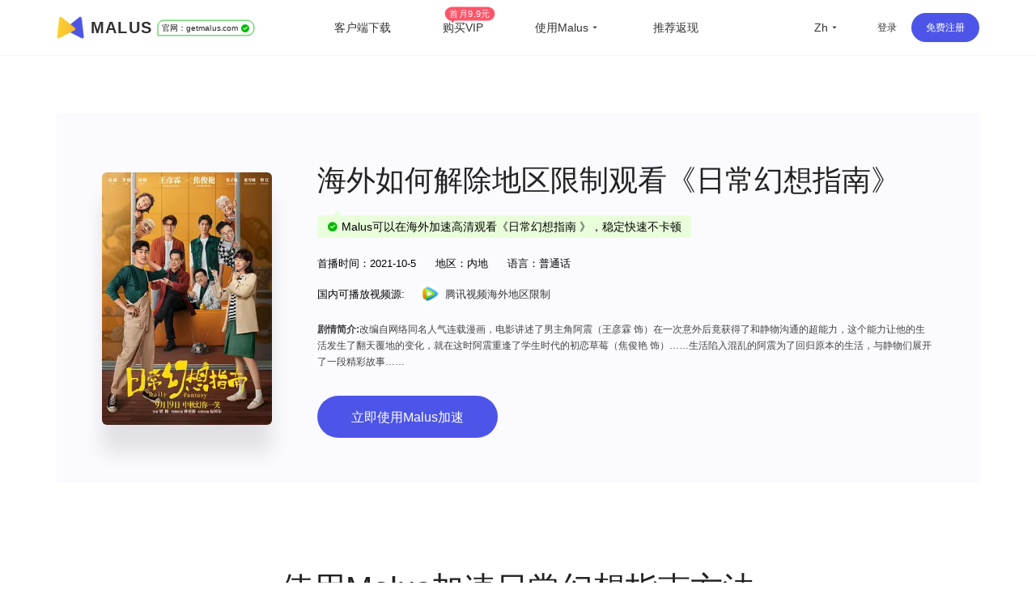

--- FILE ---
content_type: text/html
request_url: https://getmalus.com/film/%E6%97%A5%E5%B8%B8%E5%B9%BB%E6%83%B3%E6%8C%87%E5%8D%97--%E6%97%A5%E5%B8%B8%E5%B9%BB%E6%83%B3%E6%8C%87%E5%8D%97
body_size: 37795
content:
<!DOCTYPE html><html lang="zh-Hans" class="zh"><head><meta charset="UTF-8"><meta name="viewport" content="width=device-width,initial-scale=1,user-scalable=no"><meta http-equiv="X-UA-Compatible" content="ie=edge"><link rel="shortcut icon" href="/images/favicon.d12e4.ico"><meta name="keywords" content="日常幻想指南地区限制,日常幻想指南版权限制,2024日常幻想指南地区限制解除方法,海外日常幻想指南无法观看,最新看日常幻想指南方法,2024如何看日常幻想指南,最快观看日常幻想指南方法,日常幻想指南出现地区限制,海外如何看日常幻想指南,国外如何看日常幻想指南,国外看不了日常幻想指南,海外怎么看日常幻想指南,国外追剧日常幻想指南,海外华人日常幻想指南,留学生如何看日常幻想指南,出国旅游如何看日常幻想指南,解锁限制观看日常幻想指南,解除限制日常幻想指南,copyright 日常幻想指南,malus,malus vpn,malusvpn,回国vpn,unblock china,unblockyouku,解锁国内音视频,解锁优酷,海外 爱奇艺,翻墙回国 加速器,malus官网,malus加速器,malus游戏加速器,海外加速器,国外加速器,malus加速国服,翻墙回国,回国看视频,海外看视频,malus正版,海外华人 在线视频,海棠vpn,malus加速器,malus回国加速器,malus chrome,翻墙回国vpn,malus苹果,malus安卓,malus android tv, malus windows, malus mac,海棠加速器,回国节点,回国加速,回国线路,bilibili 海外,海外 国内视频,国内vpn,内地vpn,bilibili海外加速,国外翻墙回国,国外 B站,回国vpn推荐,回国线路,海外回国节点,回国加速,海外国内,回国线路,翻墙回国 pc,海外加速,海外华人 加速器,2021回国加速器,国内vpn,解锁vpn,免费回国vpn,回国代理,回国加速代理,一键回国,腾讯视频加速,解锁B站,国内vpn,chrome插件 vpn中国,回国 chrome插件,chrome扩展 回国代理,穿梭怎么样,vpn china,快帆怎么样,golink免费,海外华人vpn,回国加速器,地区限制,版权限制,中国视频国外怎么看,海外回国看视频,手机回国vpn,回国vpn pc,翻墙回国chrome,翻牆到大陸 vpn,留学生必备应用,留学生如何看国内视频,看优酷 vpn,最好回国vpn,最佳回国 vpn,回国vpn 推荐,回国 爱奇艺,看哔哩哔哩 代理,翻墙 腾讯视频,qq音乐 海外,国外 网易云音乐,海外 哔哩哔哩,海外加速bilibili,海外 腾讯视频,海外 优酷,海外 国内网站,海外 国内视频,中国IP,中国 vpn,留学生回国加速,留学生 回国,华人加速器,网易云音乐 海外,穿梭 回国,海外看中国,国外看中国,看中国网站,看中国视频,翻墙回国教程,malus使用教程,大陆IP,china ip,国内IP,翻墙回国机场,华人vpn,穿梭翻墙,穿梭vpn,游戏加速,海外玩国服,原神加速器,国服游戏加速器,国服游戏加速器,国服低延迟,王者荣耀加速器,英雄联盟加速器,魔兽世界加速器,国服代理,国服加速,malus正版,malus绿色,malus破解,malus免安装,多瑙影视,ifvod,ifun tv,duonaolive,回国vpn下载,vpn中国,免费加速器,免费,免费 vpn,免费vpn,免费 回国,malus 免费,免费 回国梯子,免费 回国代理,直播加速,海外 直播,抖音直播 海外,虎牙直播 海外,b站直播 海外,yy 直播,海外 延迟高,和平精英加速器,境外加速器,uu加速器,迅游加速器,网游加速器,雷神加速器,海外欧洲杯,海外cctv5,海外央视频,海外 cntv,一帆视频,ifovd,ifun,quickfox,欧乐影院,永劫无间加速器,海外 永劫无间,海外ip,海外 咪咕视频,国服加速器,海外国服,海外 喜马拉雅,北美 看中文电视,苹果翻墙软件下载,大陸 視頻平台,美国 小米盒子,苹果手机 vpn,安卓机怎么翻墙回国,网易 加速,中国代理 vpn,bilibili tv apk,海外追剧, 电视猫 海外,永劫无间加速器,vpn 回国 推荐,玩国内游戏 vpn,回国 vpn,回国vpn ios,腾讯加速,谷歌翻墙插件,chrome翻墙回国插件,免费VPN翻墙回国,浏览器插件 翻墙回国,看不了中国电视剧,看不了国内视频,国外怎么看中国电视,海外怎么看国内视频,bilibili 海外版,由于版权限制 您所在的地区,手机翻墙回国,看国内 vpn,中国vpn 下载,vpn windows 下载,vpn 加速器 pc,海外党翻墙回国,mac vpn 免费,malus 穿梭,free vpn for chrome,vpn 电脑版,堡垒之夜加速,赛博朋克2077,无畏契约加速,抖音直播加速器,海外怎么看nba,海外怎么看央视,海外怎么看中文直播,留学生必备app,留学英国必备软件,留学美国必备app,海外生活必备app,央视 地区限制,cctv 地区限制,咪咕视频 看不了,咪咕 版权限制,咪咕地区限制,上国内网站,穿梭,quickfox,quick fox"><meta name="description" content="日常幻想指南，静物拟人的奇幻世界，简介：改编自网络同名人气连载漫画，电影讲述了男主角阿震（王彦霖 饰）在一次意外后竟获得了和静物沟通的超能力，这个能力让他的生活发生了翻天覆地的变化，就在这时阿震重逢了学生时代的初恋草莓（焦俊艳 饰）……生活陷入混乱的阿震为了回归原本的生活，与静物们展开了一段精彩故事……。Malus回国游戏加速器VPN，为海外华人/留学生/港澳台地区用户提供游戏、音乐、视频、直播等加速服务，专业稳定的全球专线，带你一键穿梭回国。让你畅玩全球游戏，上国内网站，支持优酷、爱奇艺、腾讯视频、bilibili、芒果TV、西瓜视频、QQ音乐、网易云音乐、视CCTV、咪咕视频等国内网站，百万用户整体好评95%以上，一对一在线客服支持，海外党翻墙回中国首选VPN"><title>2024 海外如何看日常幻想指南 | Malus加速器，海外华人/留学生追剧听歌游戏必备的回国VPN</title><link rel="stylesheet" href="/css/seo-film.649c8.css"><link rel="preload" href="/common/remixicon.css" as="style" onload="this.onload=null;this.rel='stylesheet'"><noscript><link rel="stylesheet" href="/common/remixicon.css"></noscript><meta name="apple-itunes-app" content="app-id=1476233789"><link rel="apple-touch-icon" href="https://malus.s3cdn.net/uploads/malus-100x100.png"><meta property="og:title" content="Malus回国加速器"><meta property="og:description" content="2025海外华人/留学生必备免费翻墙回国VPN游戏加速器，百万海外华人的选择，一键代理穿梭回国，在国外加速访问中国音视频，降低游戏延迟，加速全球游戏，国服外服都OK！支持访问bilibili（B站）、腾讯视频、QQ音乐、爱奇艺、优酷、网易云音乐、汽水音乐等国内应用，加速原神、永劫无间、英雄联盟、王者荣耀、CS:GO、无畏契约VALORANT、Fortnite、PUBG、使命召唤、金铲铲等全球游戏。"><meta property="og:image" content="https://malus.s3cdn.net/uploads/malus-100x100bb.jpg"><script src="/common/zepto.js"></script><script src="/js/common.9433b.js"></script><script>if (!window.fetch) {
  $('#warning-browser').show()
}

window.channelConfig = {"channel":"default","":"Go","lang":"zh","type":"reg","btn_text":"立即免费开启","android_link":"https://getmalus.com/r/android","brand_title":"海外必备，一键回国","brand_intro":"用Malus连接精彩生活。一键加速优酷、爱奇艺、腾讯视频、\bB站、QQ音乐、网易云音乐等音视频服务，支持访问所有中国网站和应用。","ready":"√","youzan_pay":"0","is_reg":true};
window.loginInfo = null;
window.messages = {"header-nav-home":"主页","header-nav-products":"客户端下载","header-nav-affiliate":"推荐返现","header-nav-price":"购买VIP","header-sign-up":"免费注册","header-login-in":"登录","header-nav-dashboard":"用户中心","header-buy-tag":"首月9.9元","site-nav-support":"帮助中心","site-nav-aff":"推荐返现","header-official-tag":"官网：","header-scenarios":"使用Malus","site-og-title":"Malus回国加速器","site-og-description":"2025海外华人/留学生必备免费翻墙回国VPN游戏加速器，百万海外华人的选择，一键代理穿梭回国，在国外加速访问中国音视频，降低游戏延迟，加速全球游戏，国服外服都OK！支持访问bilibili（B站）、腾讯视频、QQ音乐、爱奇艺、优酷、网易云音乐、汽水音乐等国内应用，加速原神、永劫无间、英雄联盟、王者荣耀、CS:GO、无畏契约VALORANT、Fortnite、PUBG、使命召唤、金铲铲等全球游戏。","global-game-title":"Malus International Game Booster","global-game-description":"Playing games with too high latency, often losing packets and lagging?How to reduce the game ping value?Play games smoothly, reduce latency, stable intranet line without packet loss, overseas study party preferred Malus game gas pedal","global-game-hero-title":"Malus International Game Booster","global-game-hero-desc":"Looking to eliminate high ping, packet loss, spikes, and jitters while gaming? With Malus Game Booster, say goodbye to interruptions caused by poor internet connections and ensure that your gaming experience is always smooth and seamless.","global-game-hero-btn":"Start Now","global-game-muti-game-title":"Worldwide Popular Games","global-game-muti-game-desc":"Malus Game Booster has got you covered with a wide range of worldwide popular games.","global-game-feature-title-1":"Reduce Game Latency","global-game-feature-des-1":"With Malus Game Booster, you can reduce game latency and enjoy a smoother, more responsive gaming experience. Our software is designed to optimize your network connection, ensuring that data is transmitted as quickly and efficiently as possible.","global-game-feature-title-2":"Global Server Deployment","global-game-feature-des-2":"Malus Game Booster ensures that you can access optimized gaming servers from anywhere in the world. We have strategically deployed our servers in multiple regions to minimize latency and provide you with a seamless gaming experience, regardless of your location.","global-game-feature-title-3":"Multiplatform Game Support","global-game-feature-des-3":"Malus Game Booster supports a wide range of gaming platforms, making it the ideal choice for gamers who enjoy playing on multiple devices. Our software is compatible with popular gaming platforms such as Windows, Mac, Android, and iOS, allowing you to optimize your gaming experience on any device you choose.","global-game-downdown-windows":"Download for Windows","global-game-downdown-macos":"Download for macOS","global-game-downdown-ios":"Download for iOS","global-game-downdown-android":"Download for Android","global-game-price-title":"Pricing","global-game-price-desc":"We believe in providing our customers with affordable and flexible pricing options","global-game-comment-title":"Highly Acclaimed","global-game-comment-desc":"We have been highly acclaimed by gamers worldwide for its ability to enhance the gaming experience and optimize network connections","global-game-more-title":"Global Game Acceleration","global-game-more-desc":"Periodically Supports Accelerating New Games","global-game-banner-title":"Smooth Gameplay For Global Games","global-game-banner-btn":"Start Now","global-game-step-title":"Use Malus to Acceleration For","global-game-step-desc":"Easy to use, low latency acceleration for","gobal-game-seo-title":"Malus global servers provide low-latency acceleration for","gobal-game-dp-date":"Deploy Date:","gobal-game-dp-tag":"Tag:","gobal-game-dp-platform":"Support Platforms:","gobal-game-dp-des":"Game Desc:","gobal-game-seo-btn":"Start Accelerate","plandays":"Days","planTotal":"Total","site-global-campaign":"活动标题","site-global-title":"Malus加速器，海外华人/留学生追剧听歌游戏必备的回国VPN","site-global-slogan":"海外华人回国加速神器","site-global-keywords":"malus,malus vpn,malusvpn,回国vpn,unblock china,unblockyouku,解锁国内音视频,解锁优酷,海外 爱奇艺,翻墙回国 加速器,malus官网,malus加速器,malus游戏加速器,海外加速器,国外加速器,malus加速国服,翻墙回国,回国看视频,海外看视频,malus正版,海外华人 在线视频,海棠vpn,malus加速器,malus回国加速器,malus chrome,翻墙回国vpn,malus苹果,malus安卓,malus android tv, malus windows, malus mac,海棠加速器,回国节点,回国加速,回国线路,bilibili 海外,海外 国内视频,国内vpn,内地vpn,bilibili海外加速,国外翻墙回国,国外 B站,回国vpn推荐,回国线路,海外回国节点,回国加速,海外国内,回国线路,翻墙回国 pc,海外加速,海外华人 加速器,2021回国加速器,国内vpn,解锁vpn,免费回国vpn,回国代理,回国加速代理,一键回国,腾讯视频加速,解锁B站,国内vpn,chrome插件 vpn中国,回国 chrome插件,chrome扩展 回国代理,穿梭怎么样,vpn china,快帆怎么样,golink免费,海外华人vpn,回国加速器,地区限制,版权限制,中国视频国外怎么看,海外回国看视频,手机回国vpn,回国vpn pc,翻墙回国chrome,翻牆到大陸 vpn,留学生必备应用,留学生如何看国内视频,看优酷 vpn,最好回国vpn,最佳回国 vpn,回国vpn 推荐,回国 爱奇艺,看哔哩哔哩 代理,翻墙 腾讯视频,qq音乐 海外,国外 网易云音乐,海外 哔哩哔哩,海外加速bilibili,海外 腾讯视频,海外 优酷,海外 国内网站,海外 国内视频,中国IP,中国 vpn,留学生回国加速,留学生 回国,华人加速器,网易云音乐 海外,穿梭 回国,海外看中国,国外看中国,看中国网站,看中国视频,翻墙回国教程,malus使用教程,大陆IP,china ip,国内IP,翻墙回国机场,华人vpn,穿梭翻墙,穿梭vpn,游戏加速,海外玩国服,原神加速器,国服游戏加速器,国服游戏加速器,国服低延迟,王者荣耀加速器,英雄联盟加速器,魔兽世界加速器,国服代理,国服加速,malus正版,malus绿色,malus破解,malus免安装,多瑙影视,ifvod,ifun tv,duonaolive,回国vpn下载,vpn中国,免费加速器,免费,免费 vpn,免费vpn,免费 回国,malus 免费,免费 回国梯子,免费 回国代理,直播加速,海外 直播,抖音直播 海外,虎牙直播 海外,b站直播 海外,yy 直播,海外 延迟高,和平精英加速器,境外加速器,uu加速器,迅游加速器,网游加速器,雷神加速器,海外欧洲杯,海外cctv5,海外央视频,海外 cntv,一帆视频,ifovd,ifun,quickfox,欧乐影院,永劫无间加速器,海外 永劫无间,海外ip,海外 咪咕视频,国服加速器,海外国服,海外 喜马拉雅,北美 看中文电视,苹果翻墙软件下载,大陸 視頻平台,美国 小米盒子,苹果手机 vpn,安卓机怎么翻墙回国,网易 加速,中国代理 vpn,bilibili tv apk,海外追剧, 电视猫 海外,永劫无间加速器,vpn 回国 推荐,玩国内游戏 vpn,回国 vpn,回国vpn ios,腾讯加速,谷歌翻墙插件,chrome翻墙回国插件,免费VPN翻墙回国,浏览器插件 翻墙回国,看不了中国电视剧,看不了国内视频,国外怎么看中国电视,海外怎么看国内视频,bilibili 海外版,由于版权限制 您所在的地区,手机翻墙回国,看国内 vpn,中国vpn 下载,vpn windows 下载,vpn 加速器 pc,海外党翻墙回国,mac vpn 免费,malus 穿梭,free vpn for chrome,vpn 电脑版,堡垒之夜加速,赛博朋克2077,无畏契约加速,抖音直播加速器,海外怎么看nba,海外怎么看央视,海外怎么看中文直播,留学生必备app,留学英国必备软件,留学美国必备app,海外生活必备app,央视 地区限制,cctv 地区限制,咪咕视频 看不了,咪咕 版权限制,咪咕地区限制,上国内网站,穿梭,quickfox,quick fox","site-global-description":"Malus回国游戏加速器VPN，为海外华人/留学生/港澳台地区用户提供游戏、音乐、视频、直播等加速服务，专业稳定的全球专线，带你一键穿梭回国。让你畅玩全球游戏，上国内网站，支持优酷、爱奇艺、腾讯视频、bilibili、芒果TV、西瓜视频、QQ音乐、网易云音乐、视CCTV、咪咕视频等国内网站，百万用户整体好评95%以上，一对一在线客服支持，海外党翻墙回中国首选VPN","site-signup-title":"立即注册免费加速","site-signup-keywords":"malus会员,malus vpn帐号,malusvpn会员,malusvpn注册,malusvpn 登录,malus vip帐号,malus帐号,malus邀请码,malus如何注册,注册malus帐号,malus 试用,malus 体验,malus 领取vip,malus vip,malus 免费,malus,回国vpn 注册,免费vpn 注册,","site-signup-description":"立即注册Malus，免费开启高速回国通道，观看视频高清不卡顿，加速游戏不丢包，专属客服支持服务。","site-landing-title":"开始使用Malus加速器","site-landing-keywords":"malus 2025,malus开始,malus怎么用,malus使用指南,开启 malus,回国vpn,malusvpn,malus加速器,malus vpn,穿梭vpn,快帆vpn,quickfox,翻墙回国,回国加速器,transocks,穿梭 vpn,","site-landing-description":"Malus回国加速器，一键代理翻墙回国的穿梭VPN，帮助海外华人留学生及港澳台地区用户破除地区版权限制问题，一键降低游戏延迟，加速访问中国网站、游戏及应用。追剧、听歌、游戏、直播、办公、炒股全支持，手机/电脑/电视盒子安卓TV均可下载使用，海外党翻墙回国首选Malus VPN。","site-download-title":"下载Malus加速器","site-download-keywords":"malus 下载,malus客户端,malus 试用,malus 体验,malus桌面版,malus手机版,malus移动版,malus应用,malusvpn手机版,malusvpn 手机,malusvpn 电脑,malusvpn下载,malusvpn安装,malus iphone,malus ipad, malus安卓,malus windows,malus macos, malus linux,malus firefox,malus download,malus 安装,malus如何下载,翻墙回国 windows,翻墙回国 mac,翻墙回国 ios,翻墙回国 android,malus app,malus教程,malus使用教程,翻墙回国教程,多瑙影视,ifvod,ifun tv,duonaolive,vpn 下载,vpn 中国,翻墙软件,malus 插件,malus 扩展,免费vpn 下载,免费加速器 下载,pc 翻墙软件下载,谷歌插件 翻墙,chrome浏览器 翻墙回国,浏览器插件 翻墙回国,回国vpn 浏览器,malus加速器 chrome插件 下载,苹果电脑 翻墙回国vpn,Mac电脑 翻墙vpn,海外IP,回国加速器 下载,回国VPN 下载,翻墙回国软件 下载,手机 翻墙回国 软件下载,iphone 翻墙回国,","site-download-description":"下载Malus回国加速器客户端，Malus 支持几乎所有平台，涵盖 Chrome 浏览器、EDGE浏览器、苹果iOS、安卓Android、 macOS 和安卓电视Android TV等客户端","site-downloadstart-title":"感谢下载","site-downloadstart-descrption":"感谢下载Malus回国加速器","site-buy-title":"Malus官网VIP会员购买（最长30天退款）","site-buy-keywords":"购买回国加速器,购买回国vpn,便宜回国vpn,回国加速器价格,回国服务租用,malus vip,buy malus vip,malusvpn vip,malus vpn vip,malus优惠卷,malus优惠券,malus优惠码,多瑙影视,ifvod,ifun tv,duonaolive,vpn 下载,vpn 中国,翻墙软件,收费 vpn,免费回国vpn,游戏加速器,外服游戏加速,海外游戏加速,免费回国加速器,免费vpn 下载,留学生vpn,","site-buy-description":"VIP会员可以开启加速通道，高清不卡顿，全球任何一个地方都可以畅享回国体验，\b专属一对一客服，采用更优质的专业服务器和线路","site-android-title":"安装 Malus Android 安卓手机版本","site-android-keywords":"malus下载,malus android,安卓 vpn,翻墙回国 安卓,安卓 vpn下载,安卓系统,免费vpn,安卓 回国vpn,安卓 翻墙回国,android vpn,free vpn,安卓手机 地区限制,","site-android-description":"在安卓Android手机上安装Malus，可以加速访问bilibili、腾讯视频、爱奇艺、优酷、芒果tv、网易云音乐、QQ音乐、酷狗音乐、yy、央视CCTV、咪咕视频等。加速游戏，降低延迟。如原神、阴阳师、和平精英、使命召唤、天涯明月刀、一梦江湖、王者荣耀、战双帕弥什、永劫无间、守望先锋等","site-edge-title":"安装 Malus Edge","site-edge-keywords":"malus ios, malus ipad, malus iphone, download malus ipa,download malus iphone, install malus ipad,malus ios app","site-edge-description":"Malus VPN 支持 Edge 浏览器的安装使用，非常简单，一键安装即可加速网页版bilibili、腾讯视频、爱奇艺、优酷、芒果tv、网易云音乐、QQ音乐、酷狗音乐、央视CCTV、咪咕视频等其他国内网站。","site-ios-title":"安装 Malus iOS 苹果手机版本","site-ios-keywords":"malus ios, malus苹果系统,malus ipad,malusvpn 苹果手机,malusvpn iphone,malus手机版,malus移动版,下载malus ios,iphone安装malus,苹果手机malus,ipad安装malus,iphone下载malus,malusvpn ios, malus vpn ios,malus ios app,malus ios 应用,苹果手机翻墙回国教程,苹果手机安装malus教程,iphone翻墙回国教程,iphone安装malus教程,加速国服游戏,游戏加速器,境外国服加速器,回国游戏加速器,手游加速器,iOS freevpn,","site-ios-description":"在苹果iPhone和iPad等iOS系统手机平板上安装Malus可以加速bilibili、腾讯视频、爱奇艺、优酷、芒果tv、网易云音乐、QQ音乐、酷狗音乐、yy、央视CCTV、咪咕视频等。加速游戏，降低延迟。例如原神、阴阳师、和平精英、使命召唤、天涯明月刀、一梦江湖、王者荣耀、明日方舟、永劫无间、绝地求生、守望先锋等","site-chrome-title":"安装 Malus Chrome 版本","site-chrome-keywords":"malus chrome,malus浏览器扩展,malus chrome extension,malusvpn 扩展,malusvpn 浏览器,malusvpn chrom,安装 malus chrome,下载 malus chrome,chrome翻墙回国教程,浏览器安装malus教程,谷歌插件翻墙回国,谷歌扩展翻墙,多瑙影视,ifvod,ifun tv,duonaolive,vpn 下载,vpn 中国,翻墙软件,","site-chrome-description":"Malus VPN 支持 Chrome 浏览器的安装使用，非常简单，一键安装即可开启回国加速。可以加速网页版bilibili、腾讯视频、爱奇艺、优酷、芒果tv、网易云音乐、QQ音乐、酷狗音乐、央视CCTV、咪咕视频等。","site-windows-title":"下载安装 Malus Windows PC/Desktop 版本","site-windows-keywords":"malus windows,malus桌面版,malus pc,malusvpn pc,malusvpn 电脑版,malusvpn pc,malusvpn安装包,malus windows10,malus windows7,download malus windows,install malus windows,malus绿色版,malusvpn 绿色版,malus破解版,windows翻墙回国教程,电脑安装malus教程,win10 malus,win64 malus,windows 64 malus,malusvpn win10","site-windows-description":"在Windows PC电脑上安装Malus VPN 回国加速器，可以加速bilibili、腾讯视频、爱奇艺、优酷、芒果tv、网易云音乐、QQ音乐、酷狗音乐、yy、咪咕视频、央视CCTV等。加速使用游戏，降低延迟。例如原神、使命召唤、天涯明月刀、守望先锋、英雄联盟、魔兽世界、绝地求生、炉石传说、剑网3、地下城与勇士、cs:go等","site-mac-title":"下载安装 Malus macOS 苹果电脑版本","site-mac-keywords":"malus macos,malus mac,malus 苹果系统,malusvpn 苹果,malusvpn mac,malusvpn 苹果电脑,download malus mac,mac翻墙回国教程,苹果电脑安装malus教程,苹果电脑翻墙回国教程,mac安装malus教程,苹果电脑翻墙回国","site-mac-description":"在macOS电脑上安装Malus VPN加速器，可以加速bilibili、腾讯视频、优酷、芒果tv、网易云音乐、QQ音乐、酷狗音乐、央视CCTV、咪咕视频等网页版爱奇艺等各种国内音视频网站，一键加速回国。","site-tv-title":"下载安装 Malus 安卓 TV 版本","site-tv-keywords":"malustv, malus tv, malus android tv, malus apple tv, malus电视版,malusvpn tv apk,malusvpn 电视版,malusvpn 电视盒子,下载malus tv,小米盒子海外,小米盒子回国内,国外小米盒子,腾讯极光 海外,海外酷喵影视,海外银河奇异果,安卓tv翻墙回国教程,安卓tv安装malus教程,电视翻墙回国教程,盒子安装malus教程","site-tv-description":"在安卓电视TV上安装Malus回国VPN，可以加速bilibili、腾讯视频、QQ音乐等，支持小米盒子、DreamTV Box、安博盒子、乐视电视、Nvidia Shield、泰捷盒子、海思盒子等安卓盒子和电视设备。顺畅观看哔哩哔哩大点事，腾讯极光TV、优酷酷喵影视、银河奇异果、芒果tv等国内主流音视频服务","site-chromebilibili-title":"安装 Malus \b插件 Unblock Bilibili","site-chromebilibili-keywords":"unblock bilibili,bilibili 海外,哔哩哔哩 海外,unblock youku,unblock bilibili chrome,海外 b站,海外看不了b站,b站直播,海外b站 无法直播,多瑙影视,ifvod,ifun tv,duonaolive,vpn 下载,vpn 中国,翻墙软件,直播姬,海外 直播,b站 直播,bilibili 海外版,由于版权限制 您所在的地区,手机翻墙回国,看国内 vpn,中国vpn 下载,vpn windows 下载,vpn 加速器 pc,海外党翻墙回国,mac vpn 免费,free vpn for chrome,vpn 电脑版,","site-chromebilibili-description":"Unblock Bilibili 可以一键帮助海外用户解决哔哩哔哩无法观看问题，流畅观看视频。上手即用，免费加速，海外阿宅的福音。【3.0版本起支持：腾讯视频、优酷Youku、爱奇艺、芒果TV、CNTV、PPTV、咪咕视频、央视频、西瓜视频、搜狐视频、乐视、ACFUN、猫耳等】","site-chromebilibili-hero-title":"免费加速主流音视频网站","site-chromebilibili-hero-desc":"Unblock Bilibili 可以一键帮助海外用户解决哔哩哔哩无法观看问题，流畅观看视频。上手即用，翻墙回国，免费加速，海外阿宅的福音。【3.0版本起支持：腾讯视频、优酷Youku、爱奇艺、芒果TV、CNTV、PPTV、咪咕视频、央视频、西瓜视频、搜狐视频、乐视、ACFUN、猫耳等】","site-chromebilibili-hero-btn":"安装 Chrome 扩展","site-chromebilibili-malus-title":"Malus 加速器全功能版","site-chromebilibili-malus-desc":"Malus可以支持国服游戏和影音的加速，有全球线路，全平台客户端支持，可以加速所有到国内的访问。","site-chromebilibili-malus-btn":"安装Malus，加速更多服务","site-chromebilibili-malus-tip":"加速访问国内主流影音","site-chromeiqiyi-title":"安装 Unblock iQiyi 版本","site-chromeiqiyi-keywords":"unblock iqiyi,看不了 爱奇艺,海外 iqiyi,iqiyi 屏蔽,海外 爱奇艺,台湾 爱奇艺,爱奇艺 国外,日本 爱奇艺,美国 爱奇艺,英国 爱奇艺,多瑙影视,ifvod,ifun tv,duonaolive,vpn 下载,vpn 中国,翻墙软件,mac 苹果电脑 爱奇艺,手机 爱奇艺,电脑 爱奇艺,ios 爱奇艺,安卓 爱奇艺,电视 爱奇艺,免费加速器,免费vpn,海外怎么看爱奇艺,iq com,","site-chromeiqiyi-description":"Unblock iQiyi 可以帮助海外用户一键解决爱奇艺无法观看问题，加速爱奇艺视频。使用非常简单方便，无需任何配置，上手即用，免费加速，海外华人的福利。","site-changelog-title":"Malus版本更新历史","site-changelog-keywords":"Malus最新版本,malus版本变更,malus changelog,malus 改版,malus 历史记录,malus 历史版本,malus 变更记录","site-changelog-description":"Malus 应用版本更新记录发版的功能和修复变化","site-active-title":"激活 Malus 卡密","site-active-keywords":"malus充值卡,malus卡密,海棠充值卡,malus体验卡,回国加速充值卡,malus code,malus 激活,malusvpn 充值,malusvpn 兑换码,malusvpn code,回国vpn 充值,回国VPN 会员,","site-active-description":"如果你有Malus充值卡，你可以在这里完成充值，开启Malus，一键快速回国。","site-confirm-title":"信息确认","site-status-title":"服务状态","site-status-keywords":"回国服务线路,回国线路,稳定回国服务,回国服务状态,回国服务节点,中国服务器,中国节点,中国VPN,翻墙回中国,malusvpn,","site-status-description":"我们公开透明的展示所有服务器的状态，来尽量让用户掌握当前的服务状态，可以放心使用。","site-support-title":"帮助中心","site-support-keywords":"malus帮助中心,malusvpn 手册,malusvpn 帮助台,malusvpn 指南,malus 教程,malusvpn 如何用,malusvpn 技术支持,malusvpn怎么用,malusvpn guide,malus客服,malus服务,malus一对一,malus在线咨询,malus故障处理,malus故障,malus问题,malusvpn 连不上,malusvpn 断网","site-support-description":"这里是Malus支持中心，Malus使用上有问题？常见的问题都在这里，如果找不到答案没关系，请联系我们在线客服。","site-changelog-old-version":"*全平台稳定版下载","sign-up-qrcode-title":"免费领取会员","sign-up-qrcode-des":"关注“Malus加速器”微信公众号领会员","site-extentions-title":"安装 Malus 浏览器插件版本","mode-free":"免费加速","mode-turbo":"智能加速","mode-free-desc":"加速国服主流影音服务，不影响本地网络流量","mode-turbo-desc":"仅加速主流应用流量，不影响海外本地网络体验","mode-global":"全力加速","mode-global-desc":"尽力加速全部回国流量，建议智能有问题使用","mode-tw":"台湾模式","mode-tw-desc":"仅加速国内服务的台湾节点（测试中）","mode-app":"应用模式","mode-app-desc":"仅加速选中应用，更换此模式需重新开关","page-support-title":"Malus帮助中心","page-support-tips":"Malus 承诺有任何服务质量问题，可在应用内提交工单反馈给我们，一定会尽全力帮您解决。\n想获取更多优惠活动资讯，可关注Malus微信公众号或加入QQ群","page-support-channels-qq":"QQ群: 664826073","page-support-channels-wechat":"微信：Malus加速器","page-support-channels-email":"邮箱：hi@getmalus.com","page-support-back":"帮助中心","page-support-related":"相关帮助","page-support-report":"提交问题","page-404-title":"页面丢了","page-404-desc":"请返回上个页面或者首页，或者联系客服支持 hi@getmalus.com","page-404-btn-back":"返回","page-404-btn-home":"回到首页","game-title":"Malus游戏加速器-低延迟、零丢包、超稳定。支持全球网游加速，包括国服。","game-keyword":"malus游戏加速,加速器,游戏加速器,malus游戏,malus game,国服加速,国服vpn,大陆游戏vpn,大陆游戏加速,国服游戏加速,中国游戏vpn,malus游戏模式,malus游戏线路,王者荣耀加速器,王者荣耀国服,原神加速器,原神国服,崩坏加速器,崩坏国服,吃鸡国服,吃鸡加速器,和平精英国服,和平精英加速器,穿越火线加速器,穿越火线国服,阴阳师国服,阴阳师加速器,守望先锋加速器,炉石传说加速器,英雄联盟加速器,梦幻西游加速器,一梦江湖加速器,天涯明月刀加速器,剑网3加速器,龙之谷加速器,荒野行动加速器,龙之谷加速器,刀塔2加速器,永恒之塔加速器,最终幻想14加速器,魔兽世界加速器,国服游戏加速器,坦克世界加速器,新笑傲江湖加速器,三国杀加速器,qq飞车加速器,碧蓝航线加速器,王者vpn,吃鸡vpn,原神vpn,赛博朋克2077,原神加速器,uu加速器,迅游加速器,降低延迟,海外玩国服,海外 延迟高,国服游戏 玩不了,b站直播海外加速,bilibili 視頻源加速,虎牙直播海外加速,直播姬海外加速,obs直播海外加速,bilibili海外加速,YY语音海外加速,YY海外加速,国内影音加速,爱奇艺海外加速,腾讯视频海外加速,优酷海外加速,b站海外加速,西瓜视频海外加速,中国知网海外加速,同花顺海外加速,老虎证券海外加速,富途牛牛海外加速,通达信海外加速,国服游戏海外加速,永劫无间海外加速,英雄联盟海外加速,原神海外加速,魔兽世界海外加速,守望先锋海外加速,最终幻想14海外加速,300英雄海外加速,炉石传说海外加速,魔兽争霸3海外加速,传奇海外加速,dota海外加速,dota2海外加速,lol海外加速,dnf国服海外加速,dnf海外加速,陸服遊戲加速,剑网3海外加速,诛仙3海外加速,王者荣耀海外加速,和平精英海外加速,csgo海外加速,使命召唤海外加速,穿越火线海外加速,QQ飞车海外加速,QQ炫舞海外加速,天涯明月刀海外加速,妄想山海海外加速,哈利波特魔法觉醒海外加速,完美时机手游海外加速,三国杀海外加速,天龙八部手游海外加速,金铲铲之战海外加速,元气骑士海外加速,pubg海外加速","game-description":"Malus加速器支持加速全球游戏，解决海外玩游戏时的延迟高、易丢包、登录难、连接超时等问题，快速稳定不掉帧，还能支持YY、OBS直播、直播姬等游戏直播辅助工具，是海外玩家的首选游戏加速器。","game-hero-title":"Malus回国游戏加速","game-hero-des":"身在海外玩国服游戏延迟高经常掉线？使用Malus加速器，一键加速国服游戏，降低海外延迟，极速稳定不丢包，完美支持加速Windows、iOS、Android、macOS等多平台使用，加速王者荣耀、和平精英、LOL英雄联盟 、魔兽世界、原神、永劫无间、剑网3、CS:GO等国服游戏，同时支持YY语音、OBS、直播姬、QQ音乐、网易云音乐、Bilibili、爱奇艺、优酷等软件。","game-btn":"立即领取会员","game-hero-btn":"立即安装","game-btn-home":"立即安装","game-feature-title":"我们的优势","game-feature-item-title-1":"专业游戏线路","game-feature-item-des-1":"专业回国游戏线路，动态分配最佳节点，在美国、德国、法国、英国、日本、韩国、香港、新加坡、澳大利亚、加拿大、台湾等部署IPLC专线机房直连","game-feature-item-title-2":"多场景支持","game-feature-item-des-2":"Malus 支持游戏加速，满足影音、直播、办公、炒股等各种场景加速。","game-feature-item-title-3":"多设备支持","game-feature-item-des-3":"Malus游戏加速模式支持Windows、Android、iOS、macOS等多平台使用，支持5台设备，随时随地畅享游戏","game-feature-item-title-4":"专属一对一客服","game-feature-item-des-4":"高级会员专享一对一技术客服，及时跟进，帮助解决加速过程中所遇到的使用问题，保证服务质量，确保可用性","game-list-title":"热门国服游戏","game-banner-title":"一键开启，加速游戏","game-banner-btn":"立即下载免费领高级VIP","game-price-title":"购买高级套餐，畅享高速国服游戏加速","game-price-tips":"游戏新版发布，购买享8折优惠","game-price-btn":"立即特价购买","home-hero-title-2":"Malus，回国加速专家","home-hero-title":"身在海外，<br>一键回家","home-banner":"https://malus.s3cdn.net/uploads/elements_hero_main-1565169701.png","home-hero-des":"在海外玩游戏、看视频、听音乐、做直播，首选Malus回国加速器。百万海外华人留学生选择回国加速领先品牌Malus加速器！\n免费加速主流影音，独创动态加速技术，降低海外延迟，超稳定不丢包不限流量</strong>","home-hero-btn-sign-up":"注册即可免费加速回国","home-hero-btn-download":"全平台下载","home-about-us-title":"我们的优势","home-about-us-des":"Malus独创行业领先的边缘智能加速技术，仅加速请求的流量，效果稳定快速，大部分时间可以高清无卡顿，帮你解决在国外观看国内音视频以及游戏延迟高等问题。影音包括且不限于优酷、哔哩哔哩bilibili、爱奇艺、腾讯视频、QQ音乐、网易云音乐、酷狗音乐、酷我音乐、芒果TV、咪咕视频、西瓜视频、CCTV等平台。游戏包括Dota2、LOL英雄联盟、王者荣耀、永劫无间、原神、CS:GO、VALORANT、Fortnite、PUBG、Call of Duty、王者荣耀等。","home-about-us-list-1":"一键智能加速","home-about-us-list-2":"回国专线","home-about-us-list-3":"提供免费版","home-compare-1-title":"免费","home-compare-1-des":"提供加速访问影音网站","home-compare-1-list-1":"加速影音和游戏","home-compare-1-list-2":"共享服务器节点","home-compare-1-list-3":"工单支持","home-compare-1-btn":"立即注册畅享免费加速","home-compare-2-title":"VIP加速","home-compare-2-des":"提供更加稳定快速的全球高速线路，最长30天退款保障","home-compare-2-list-1":"音视频加速","home-compare-2-list-2":"无广告弹窗","home-compare-2-list-3":"全球高速回国线路","home-compare-2-list-4":"不限带宽流量","home-compare-2-list-5":"客服一对一支持","home-compare-2-btn":"特价购买","home-download-title":"全平台下载","home-download-des":"Malus 支持全平台客户端：浏览器插件、安卓Android、苹果iPhone/iPad、Windows、苹果macOS 等、安卓TV、电视盒子等","home-download-app-btn":"下载安装","blog-title":"博客","see-more":"查看详细","hot-title":"热门文章","new-title":"最新文章","blog-no-data":"暂无文章","aff-title":"全网唯一，最多100%返现的推荐计划","aff-description":"加入返利计划，通过推荐给你的亲朋友好或者同学获得佣金，轻松赚取高额汇报，网页应用全平台返现支持。","aff-keywords":"vpn推荐,vpn返利,vpn aff,vpn promotion,加速器推荐,加速器返利,推荐返利,赚取佣金,推广佣金","aff-hero-title":"加入 Malus 推荐返现计划","aff-hero-intro":"通过推荐 Malus 加速器来赚取可观收入，返现率高达 <strong>100%</strong>","aff-hero-btn":"立即加入","st-keywords":"malus加速器,malus教育优惠,malus学生优惠,malus教师优惠,malus education,malus\b留学生回国加速,malus网课加速,突破校园网,校园网防火墙,海外留学生,留学生回国加,突破校园网","st-description":"Malus加速器针对海外留学生用户推出教育优惠政策，通过教育邮箱注册并认证的学生用户即可享受会员7折优惠，并且加送30天会员。","st-page-title":"Malus教育优惠","st-hero-1":"海外留学生购买Malus会员","st-hero-2":"专享7折优惠","st-hero-btn":"教育邮箱免费申请","st-feture-title-1":"专享7折优惠","st-feture-des-1":"Malus 上线五年多，得到了广大海外留学生的热情支持和鼓励，我们特此针对留学生用户推出教育优惠，通过教育邮箱注册并认证的学生用户即可享会员7折优惠","st-feture-title-2":"加速音视频，校园网支持","st-feture-des-2":"Malus 支持加速全球游戏和国内主流音视频应用，采用专业游戏线路，满足海外留学生加速需求。除此之外，Malus加速器拥有卓越的技术，保证在校园网内正常使用","st-feture-title-3":"假期暂停服务","st-feture-des-3":"放假回国剩余的会员时长不会白白浪费，Malus加速器提供贴心的假期暂停服务。不用的时间帮你存起来，不花冤枉钱，性价比超高的华人加速器，留学生活比谁都舒心。","st-step-title":"教育优惠申请步骤","st-step-1-title":"第一步：注册Malus会员","st-step-1-des":"使用校园邮箱注册申请Malus会员，邮箱示例：student@university.edu","st-step-2-title":"第二步：认证校园邮箱","st-step-2-des":"前往个人中心，点击确认邮箱按钮，完成邮箱认证过程","st-step-3-title":"第三步：购买Malus套餐","st-step-3-des":"登录账号，前往 getmalus.com/buy 官网购买，选择教育优惠优惠券即可","st-step-btn":"立即申请","st-faq-title":"常见问题","st-accordion-title-1":"申请教育优惠需要什么条件？","st-panel-1":"只要是海外留学生或者教师拥有（学校）教育邮箱，注册申请Malus会员，并且邮箱认证通过后，即可获取7折教育优惠以及加送的30天会员。","st-accordion-title-2":"我是留学生，但是没有教育邮箱怎么办？","st-panel-2":"如果您所在的学校不提供教育邮箱，请点击网站右下角的在线客服，将您的学生证，或者相关留学证明提供给我们，我们核实后，会手动审核。","st-accordion-title-3":"当我毕业或离开学校时，我的帐户会怎样？","st-panel-3":"自成功认证教育优惠用户起，您可以拥有长达12个月的时间购买Malus会员。如果在此期间结束时您不再是学生，那么您的优惠资格也会失效。","st-apply-page-title":"Malus教育优惠申请","st-apply-title":"教育优惠注册申请","st-apply-des":"注册成功邮箱认证通过后即可领取7折优惠券","st-apply-email":"请输入学校邮箱，如 student@university.edu","st-apply-school":"请输入学校名称","st-apply-password":"请输入密码（至少8位）","st-apply-btn":"立即注册申请","buy-hero-desc":"专属服务器，全球加速节点，最高支持1080P高清播放，不限流量，不限带宽，网络通畅不堵塞。一键加速优酷、爱奇艺、腾讯视频、Bilibili、QQ 音乐、土豆、网易云音乐等中国大陆音视频服务。","buy-activity-title":"购满360天送一个月国内主流影视会员 (任选其一)","buy-tag-name1":"支持Paypal、支付宝和微信","buy-tag-name2":"自助开通","buy-tag-name3":"最长30天退款","buy-limit-title":"限时优惠，月均价格低至¥19.99","buy-limit-label":"立即抢购，限时优惠","buy-step1-title":"选择套餐","buy-plans-more":"更多套餐","buy-currency-usd":"美元","buy-currency-cny":"人民币","buy-step2-title":"确认总价并支付","buy-email-label":"购买邮箱","buy-email-valid":"请输入正确的邮箱格式","buy-email-placeholder":"要购买的Malus邮箱","buy-promo-title":"使用优惠券","buy-promo-suffix":"张可用","buy-promo-placeholder":"请输入优惠码(选填)","buy-promo-apply":"应用","buy-promo-success":"✔︎ 优惠码已使用","buy-subtotal-unit":"天","buy-subtotal-promo1":"时长抵扣","buy-subtotal-promo2":"优惠券抵扣","buy-subtotal-price":"应付总价","buy-reward-tip":"查看购满360领取视频会员的说明","buy-pay-title":"选择支付方式","buy-pay-youzan":"支付宝/微信","buy-label-paypal":"最便宜","buy-pay-btn":"立即购买","buy-pay-tip1":"新用户购买后，密码及账号将发送至注册邮箱","buy-pay-tip2":"已注册账号购买后，将自动叠加账号时长","buy-confident-title":"最长30天退款","buy-confident-desc":"有信心提供强大的服务质量，放心购买，无效全额退款","buy-confident-label":"VIP会员优势","buy-confident-tag1":"不限带宽流量","buy-confident-tag2":"国服专线","buy-confident-tag3":"支持加速音视频、高清播放","buy-confident-tag4":"支持全力回国","buy-confident-tag5":"加密通道，安全匿名","buy-confident-tag6":"3个客户端同时在线","buy-confident-tag7":"客服一对一支持","buy-js-days":"$0天到期","buy-js-today":"今天到期","buy-js-fitmessage":"$0天可用","buy-btn-close":"关闭","buy-btn-paid":"我已支付","buy-tip-total":"预计支付金额（人民币)","buy-tip-youzan":"请使用微信或支付宝扫码支付","buy-title-youzan":"支付宝、微信扫码支付","buy-tip-lefttime":"秒内支付完成","buy-tip-afterpaid":"受汇率影响，可能会有小范围差异","buy-tip-secure":"支付过程已加密，USD支付可能会有额外汇率转换费","buy-tip-credit":"【信用卡支付请选择Paypal】","buy-tagline-30":"无退款","buy-tagline-90":"最长7天退款","buy-tagline-180":"最长14天退款","buy-tagline-360":"最长30天退款","buy-tagline-720":"最长30天退款","buy-tagline-1080":"特价无退款","buy-tag-1080":"最便宜","buy-tag-360":"最热门","buy-tag-720":"最有价值","buy-plan-title":"$0天","buy-promotion-360":"","buy-promotion-total":"参加活动实得","buy-suggestion-text":"年付可优惠42%","buy-suggestion-btn":"升级为年付","buy-table-tip":"注意：游戏模式暂未支持TV 客户端","buy-table-first-line":"包含标准会员全部权益","buy-compare-title":"会员权益对比表","buy-agree-tip":"您在注册时已经同意我们的条款，请遵循协议合理合规使用。","buy-type-wechat":"微信","buy-type-alipay":"支付宝","buy-type-paypal":"Paypal","buy-type-fomo_wechat":"微信","buy-type-fomo_alipay":"支付宝","buy-type-fomo_paypal":"Paypal","buy-type-card":"银行卡","buy-intro-paypal":"支持银行卡，余额","buy-intro-alipay":"","buy-intro-wechat":"","buy-intro-stripecard":"银行卡，苹果/谷歌支付","buy-intro-stripe":"更多付款方式","buy-label-norefund":"特价无退款","buy-new-title":"购买完成后，你的新套餐到期时长为","buy-new-btn":"确认购买","buy-exchange-rule":"规则明细","buy-new-gift":"赠送天数：","buy-alipay-title":"请在新打开的页面完成付款","buy-alipay-intro":"完成付款前请不要关闭此窗口","buy-alipay-problem":"付款遇到问题？联系客服或重新支付","buy-alipay-done":"已经完成支付","buy-exchange-title":"兑换完成后，你的新套餐到期时长为","buy-exchange-btn":"确认兑换","buy-exchange-tip":"游戏会员和标准会员的换算比例","buy-avg-unit":"30天","buy2-guarantee":"天退款","buy2-sku-days":"新人加送 DAY 天","buy2-360rewards":"购满360天赠送1个月视频会员","buy2-showcny":"显示人民币","buy2-banner-title":"VIP畅享极速回国","buy2-banner-subtitle":"限时优惠购买","buy2-banner-30days":"最长30天退款","buy2-vip-title":"会员特权","buy2-vip-more":"查看更多权益","buy2-feature-title-base":"标准会员权益","buy2-feature-title1":"回国影音加速","buy2-feature-des1":"智能、全力、指定应用满足各种需求","buy2-feature-title2":"覆盖全球高速回国节点","buy2-feature-des2":"精品回国线路，高清播放不卡顿","buy2-feature-title3":"支持 3 台设备","buy2-feature-des3":"支持 3 台不同设备同时在线使用","buy2-feature-title4":"客服优先","buy2-feature-des4":"支持工单反馈，解决疑难","buy2-feature-game-title1":"全球游戏、影音加速","buy2-feature-game-des1":"支持各种游戏、音乐、视频、直播软件","buy2-feature-game-title2":"直播、影音场景优化","buy2-feature-game-des2":"采用专线优化连接速度、降低延迟","buy2-feature-game-title3":"支持 5 台设备","buy2-feature-game-des3":"支持 5 台不同设备同时在线使用","buy2-feature-game-title4":"专属客服","buy2-feature-game-des4":"提供一对一在线客服，快速响应","buy2-feature-title-game":"高级会员权益","buy-vip-compare":"会员权益详细对比","aff-share-content":"在这里为你推荐Malus 加速器，一键访问中国网站，使用下方的优惠券，还可独享优惠。","buy-tab-turbo-title":"标准会员","buy-tab-turbo-des":"影音、网站","buy-tab-game-title":"高级会员","buy-tab-game-des":"游戏、直播等（包含标准会员）","buy-table-header-1":"功能特权","buy-table-header-2":"高级会员","buy-table-header-3":"标准会员","buy-table-header-4":"非会员","buy-table-tr-title-1":"回国通道","buy-table-tr-title-2":"全平台支持","buy-table-tr-title-3":"音视频加速","buy-table-tr-title-4":"多场景支持","buy-table-tr-title-5":"全球游戏加速","buy-table-tr-title-6":"影音线路峰值","buy-table-tr-title-7":"游戏专线峰值","buy-table-tr-title-8":"客服支持","buy-table-tr-title-9":"多设备在线","buy-table-td-1":"50Mb（4K）","buy-table-td-2":"30Mb（HD）","buy-table-td-3":"5Mb（SD）","buy-table-td-4":"20Mb","buy-table-td-5":"-","buy-table-td-6":"-","buy-table-td-7":"优先","buy-table-td-8":"工单","buy-table-td-9":"无","buy-compare-s10":"高级场景优化","buy-compare-s10-1":"游戏、直播、语音、股票","buy-compare-s10-2":"影音","buy-compare-s10-3":"-","buy-toolbar-turo-desc":"音视频加速，高清不卡顿","buy-toolbar-game-desc":"包含标准会员权益，专业游戏线路","buy-current-account":"当前账号:","buy-signin":"登录后购买","buy-signup":"注册免费加速","buy-account-swtich":"切换账户","signup-tab-email":"邮箱注册","signup-tab-phone":"手机注册","signup-get-code":"获取验证码","signup-input-code":"输入验证码","signup-input-phone":"输入手机号","signup-input-area":"区号","signup-finish-vertification":"完成验证","signup-security-vertification":"安全验证","signup-hero-title":"回国加速专家，免费加速","signup-hero-desc":"一键加速国内影音、全球游戏、直播平台、办公和学习类应用，百万海外华人高分好评，专业回国高速线路，全天候不限流量。","signup-email-placeholder":"输入邮箱（请勿使用临时邮箱服务）","signup-password-placeholder":"输入密码（至少8位）","signup-hero-intro":"支持全平台使用","signup-hero-promo":"注册即可免费使用，免费获取VIP特权","signup-refer-label":"朋友的推荐码","signup-refer-placeholder":"(非必填)","signup-refer-btn":"我要填写朋友的推荐码","signup-start-btn":"注册免费加速","input_edu_email":"请填写教育邮箱","signup-start-signin":"已有账号，立即登录","signup-area-notice":"声明：1、Malus专注加速游戏/影音/直播等场景，不支持社交/聊天/银行/支付等\b；2、注册账号不支持网易和临时邮箱等无法接收验证码的服务","signup-tips":"声明：1、Malus专注加速游戏/影音/直播等场景，不支持社交/聊天/银行/支付等\b；2、注册账号不支持网易和临时邮箱等无法接收验证码的服务","signup-tips-riskarea":"声明：1、Malus专注加速游戏/影音/直播等场景，不支持社交/聊天/银行/支付等\b；2、注册账号不支持网易和临时邮箱等无法接收验证码的服务","active-hero-title":"激活 Malus 卡密","active-hero-desc":"如果你有Malus充值卡/体验卡，可以在此处激活","active-email-label":"帐号 （如果没有会自动创建）","active-email-placeholder":"请输入正确邮箱（接受密码等信息）","active-card-label":"卡密","active-card-placeholder":"请输入带有数字字母的卡密","active-submit-btn":"激活卡密","active-submit-tip":"*激活信息将以邮件形式发送至邮箱","active-js-non-empty":"邮箱或者卡号必须填写正确","active-js-auto-create":"请填写正确邮箱，登录信息会发送到邮箱，确认激活？","active-js-success-suffix":"天已成功充值到你的帐号","active-js-error":"激活出错","ios-promo-title":"Malus 正式上架 Apple 商店，好评送3天 VIP","ios-hero-title-off":"安装 Malus iOS 版","ios-hero-title":"Malus iOS 版，安装指南","ios-hero-desc":"专门为 iOS 用户设计, 兼容iOS10以上设备，同时支持音视频加速、游戏加速","ios-hero-item-1":"一键智能加速、多模式、多场景支持","ios-hero-item-2":"支持加速国内99%的音视频应用及网页","ios-hero-item-3":"全球回国专线，低延迟、超稳定，国服游戏全支持","ios-tip-appleid":"好评就送3天VIP，截图+帐号发客服领","ios-step1-title":"第一步：苹果商店下载安装 TestFlight 应用","ios-step1-desc":"TestFlight 是苹果推出的测试工具，安装 Malus 前必须安装","ios-step1-testflight":"先安装TestFlight","ios-step2-title":"第二步：进入 Malus 安装页面","ios-step2-desc":"用 iPhone 或者 iPad 扫描左侧二维码进入或者点击下方按钮打开 Malus 安装页面","ios-step2-supportapps":"查看已支持应用","ios-step2-install":"开始安装（手机访问）","ios-step3-title":"第三步：点击开始测试安装 Malus 应用","ios-step3-desc":"在打开的安装页面，点击第 2 步「开始测试」按钮，即可完成 Malus 的安装","android-hero-title":"安装Malus Android版","android-hero-desc":"兼容 Android 6.0 系统以上移动及平板设备，同时支持音视频加速、游戏加速、直播加速","android-hero-item-1":"一键智能加速、多模式、多场景、多设备支持","android-hero-item-2":"支持加速国内99%的音视频应用、游戏及网页","android-hero-item-3":"全球高级专线，低延迟、超稳定，享受极致加速体验","android-hero-download":"下载Malus APK","android-hero-supportapps":"查看已支持应用","android-promo-title":"Malus 正式上架 Google Play 商店，好评送3天 VIP","android-promo-desc":"*奖励领取方式：评价后发送【截图+帐号】至在线客服或者 hi@getmalus.com","android-promo-btn":"立即好评，获3天VIP","chrome-hero-title":"Malus Chrome 插件安装指南","chrome-hero-desc":"专为Chrome浏览器设计。一键加速优酷、爱奇艺、腾讯视频、Bilibili、QQ 音乐、网易云音乐、央视CCTV、咪咕视频等中国娱乐网站服务，像在国内一样流畅。","chrome-step1-title":"第一步：安装扩展","chrome-step1-btn":"安装Malus","chrome-step2-title":"第二步：启用扩展","chrome-step2-btn":"启用Malus","chrome-promo-title":"第三步：获得3天VIP","chrome-promo-desc":"希望我们的新老用户给我们点个赞支持我们做好回国加速这个事儿。现只要给我们好评的用户，我们都会送上 3 天的VIP会员。","chrome-promo-btn":"立即好评获得3天VIP","chrome-promo-tip":"*奖励领取方式：评价后发送【截图+帐号】至在线客服或者 hi@getmalus.com","edge-hero-title":"安装 Malus Edge 插件版","edge-hero-desc":"专为 Edge 浏览器开发设计，轻量快速，音视频加速高清不卡顿","windows-hero-title":"Malus Windows版","windows-hero-desc":"专为 Windows 系统量身设计，支持Windows10, Win7等桌面PC系统","windows-hero-item-1":"智能加速、多场景支持","windows-hero-item-2":"一键加速国服影音和游戏","windows-hero-item-3":"零丢包、低延迟、不限流","windows-hero-download":"立即下载安装","windows-hero-tip":"如果下载提示错误，请下载","windows-hero-tipbtn":"压缩包版本","windows-hero-tiplink":"https://download.getmalus.com/uploads/malus_installer_1_6_1_0.zip","tv-hero-title":"Malus TV 版","tv-hero-desc":"专为 TV 定制设计，一键加速优酷、爱奇艺、腾讯视频、Bilibili、网易云音乐、CCTV等中国特色应用服务","tv-hero-download":"下载到本地","tv-tip-title":"兼容提示","tv-tip-desc":"因Android TV固件版本各异，Malus 无法运行在无VPN组件的系统上。我们首推您使用原生的 Android 系统安装，目前 Malus 已可以在大部分设备上运行，你可点击下方链接，查看详细兼容列表","tv-hero-item-1":"一键智能加速、多模式支持","tv-hero-item-2":"操作简便，支持原生系统开机启动","tv-hero-item-3":"覆盖全球高速专线服务器，快速稳定延迟低","tv-tip-supportapps":"查看支持设备列表","tv-guide-title":"安装方法","tv-guide-method1":"方法1：如果您的设备安装了 Google play 商店，只需要在 Google 商店搜索 Malus 安装即可","tv-guide-method2":"方法2：通过U盘安装，将下载到本地的APK文件，复制到U盘，根据您设备的本地安装说明完成安装。","tv-guide-udisk":"U盘安装方法","mac-hero-title":"Malus macOS版","mac-hero-desc":"专为 macOS 系统定制设计，兼容macOS High Sierra 10.13及以上系统。一键加速优酷、爱奇艺、腾讯视频、Bilibili、QQ音乐、网易云音乐、央视CCTV、咪咕视频等中国特色服务与客户端。","mac-hero-item-1":"一键智能加速、智能、全力、台湾多模式支持","mac-hero-item-2":"支持加速国内99%的音视频应用及网页","mac-hero-item-3":"海外顶级IDC机房，独享专线带宽免受干扰","mac-m1-download":"M1 芯片版下载","mac-hero-download":"立即下载安装","mac-hero-supportapps":"查看支持设备列表","extension-hero-title":"安装 Malus 插件版","extension-hero-desc":"支持主流浏览器运行，Chrome、Edge、Firefox 皆可安装。","extension-hero-item-1":"专为浏览器开发，一键智能加速","extension-hero-item-2":"支持高清视频，多国线路选择","extension-hero-btn-1":"安装 Chrome 版","extension-hero-btn-2":"安装 Edge 版","extension-hero-btn-3":"安装 Firefox 版","btn-download-learn":"了解更多","landing-nav-feature":"功能特性","landing-nav-signin":"登录","landing-nav-buy":"购买VIP","landing-email-placeholder":"请输入真实邮箱","landing-brand-tag1":"全球最佳回国专线","landing-brand-tag2":"无限流量","landing-brand-tag3":"购会员最长30天退款","landing-count-intro":"所有平台累计安装超过百万次，4.9分的好评（满分5分），每天服务数万用户，用心升级最优技术方案，只为大家提供最好用的回国加速服务。","landing-count-installs":"安装量","landing-count-reviews":"近30天好评","landing-why-title":"为什么要用Malus加速？","landing-why-intro":"身处海外，玩游戏、听音乐、看直播，经常延迟高、卡顿丢包、无法连接和播放？用Malus回国加速器一键加速，超低延迟不丢包，畅玩全球游戏，提高网络稳定性。加速王者荣耀、魔兽世界、原神、\b和平精英等国服/美服/亚服/欧服国际服游戏、还可以加速优酷、Bilibili、爱奇艺、腾讯视频、QQ音乐、网易云音乐、酷狗音乐、CCTV、腾讯体育NBA、YY语音、央视CCTV、咪咕视频等平台。","landing-why-btn":"一键加速国服应用和游戏","landing-why-tip":"可支持所有音视频和游戏","landing-intro-title":"为什么选择 Malus 加速器","landing-intro1-title":"一键智能加速","landing-intro1-intro":"Malus回国加速器使用独创的边缘节点技术加速，服务器智能分流，按需加速，效果稳定快速。智能加速模式，系统自动根据您所在地区自动选择最佳节点。","landing-intro1-btn":"免费开启加速","landing-intro2-title":"国际高速线路，超稳定，低延迟","landing-intro2-intro":"Malus回国加速器在全球提供上百条高速线路，实时监控带宽流量动态调整，保证节点通道畅通，不限流量，不限时长，满足各个地区和国家的加速需求。线路动态分配，自动选择最优，为您提供沉浸式加速体验。","landing-intro2-btn":"立即免费加速","landing-intro3-title":"全平台支持，随时随地回国加速","landing-intro3-intro":"Malus现已全面支持苹果iPhone & iPad移动设备、Android手机、Windows PC系列、苹果macOS电脑、也可以支持 Android 系统的TV电视盒子。确保您在任何一个设备和平台上都可以顺畅加速回国。","landing-intro3-btn":"下载免费使用","landing-signup-title":"一键开启回国加速","landing-signup-intro":"Malus回国加速器基础功能免费，不限流量（限定带宽），最简单翻墙回国加速各种应用、游戏和直播","landing-signup-btn":"免费注册，免费加速","landing-vip-title":"VIP 用户尊享 6 大特权","landing-vip-tag1":"智能加速","landing-vip-tag2":"高清播放","landing-vip-tag3":"免广告","landing-vip-tag4":"多设备","landing-vip-tag5":"最长30天退款","landing-vip-tag6":"1对1客服","landing-vip-tip":"新用户首月低至¥9.9","landing-vip-btn":"特价购买VIP","start-app-download":"客户端下载","global-signup-label":"免费注册下载回国加速","global-signup-placeholder":"请输入真实邮箱","global-signup-btn":"免费注册加速","global-support-label":"关注我们","global-support-qqgroup":"全球用户群","global-support-qqgroup-btn":"点击加入","global-support-wechat":"微信公众号","global-support-wechat-btn":"Malus加速器","global-support-email":"联系邮箱","global-support-email-btn":"hi@getmalus.com","global-agree-prefix":"我已阅读并同意","global-word-and":"和","global-compare-feature":"功能特性","global-compare-vip":"VIP版","global-compare-free":"免费版","global-compare-feature1":"加速所有视频","global-compare-feature2":"全平台客户端支持","global-compare-feature3":"加速音视频","global-compare-feature4":"多场景支持","global-compare-feature4-vip":"全力、指定应用等","global-compare-feature5":"无限流量","global-compare-feature6":"高级游戏专线","global-compare-feature7":"在线客服支持","global-compare-feature8":"多设备同时在线","global-compare-feature8-vip":"5台设备","global-app-chrome":"Chrome 插件版","global-app-ios":"iOS 版","global-app-android":"Android 版","global-app-mac":"macOS 版","global-app-windows":"Windows 版","global-app-tv":"Android TV 版","global-extension":"浏览器插件","global-app-recommend":"推荐","global-feature-title1":"免费加速","global-feature-desc1":"Malus 承诺基础功能免费，大家可以放心一直使用，但是免费用户会共享带宽，因为免费带宽花费很大，我们会根据预算进行升级，如果有卡顿或者不稳定还请谅解。","global-feature-title2":"稳定快速","global-feature-desc2":"Malus 使用边缘节点加速，让你回国线路最优，并且也支持加速音视频，体验飞快的感觉。Malus 每天自动收集出问题的网址，定期更新维护，保持稳定高效","global-feature-title3":"用心支持","global-feature-desc3":"我们把每个用户当作朋友。如果有任何问题，可以在Malus应用、Twitter、Facebook、官网、邮件等任何方式联系我们，我们一定会尽最大的努力解决问题，我们相信好的服务少不了好的支持。","changelog-header-suffix":"更新日志","changelog-promo-title":"点个赞，开发哥哥更新更努力","changelog-prefix-add":"新增","changelog-prefix-fix":"修复","changelog-prefix-tun":"优化","changelog-current":"最新版本","changelog-app-chrome":"Chrome插件","footer-about-title":"关于我们","footer-about-malus":"了解 Malus","footer-about-news":"最新资讯","footer-about-terms":"服务条款","footer-about-privacy":"隐私协议","footer-about-affiliate":"推荐返现","footer-about-review":"用户评价","footer-support-title":"服务支持","footer-support-signup":"注册帐号","footer-support-price":"购买会员","footer-support-guide":"新手指南","footer-support-help":"帮助中心","footer-support-admin":"会员中心","footer-support-changelog":"更新日志","footer-support-active":"激活卡密","footer-contact-title":"联系我们","footer-contact-btn":"在线客服","footer-links-title":"友情链接：","footer-download-title":"下载应用","footer-about-fakeapps":"原创声明","footer-service-1":"服务百万用户","footer-service-2":"最长30天退款","footer-service-3":"一对一客服","footer-service-4":"满五星好评","footer-lable-1":"百万","footer-label-2":"30","footer-wechat-qr":"关注我们","footer-copyright":"© 2025 Malus. All rights reserved.","block-reviews-title":"为什么大家力荐 Malus","block-reviews-desc":"上线二年多已有百万用户，得到数万用户评分推荐，平均分 4.9（满分5分），我们会继续努力为我们的用户做最好的回国加速器。","block-reviews-more":"查看更多评价","download-hero-title":"安装Malus，畅享回国加速","download-hero-desc":"立即开启Malus回国加速，帮你访问和加速爱奇艺、哔哩哔哩、腾讯视频、QQ音乐和网易云音乐等国内服务，稳定连接，超低延迟，免费体验。不管身在何处，距离不再遥远。","download-banner-title":"全平台客户端","download-banner-recommend":"推荐安装","download-hero-install":"立即安装","seo-scene-title":"Malus加速器适用于各种回国加速需求","seo-scene-desc":"不管是玩游戏、看视频、听音乐、做直播全都支持加速","seo-scene1-title":"全球游戏加速","seo-scene1-desc":"国际服、国服游戏全支持，超稳定0丢包，多平台使用，Windows、macOS、iOS、Android 均可使用","seo-scene2-title":"音乐、视频加速","seo-scene2-desc":"Malus可加速中国音视频软件，包括但不限于哔哩哔哩、爱奇艺、优酷、网易云音乐、QQ音乐、腾讯视频、CCTV......","seo-scene3-title":"直播加速","seo-scene3-desc":"专业回国线路，确保直播低延迟，YY语音、直播姬、OBS推流流畅运行，此外还支持边游戏，边直播","seo-scene4-title":"办公、学习和股票","seo-scene4-desc":"Malus满足办公、学习、看股票等多场景需求，数据安全加密，隐私有保障。海外回国加速，一个Malus就够了","seo-secen-btn-prefix":"立即下载Malus加速","seo-app-title":"海外用户如何解锁地区限制，使用","seo-app-btn":"立即下载Malus加速","seo-app-url":"/download","seo-app-compare-title":"同步国内追剧，用Malus加速","seo-app-compare-desc":"Malus 加速器可以一键穿梭翻墙回国，加速音视频访问，高清播放无压力","seo-app-compare-left-title":"未开启加速","seo-app-compare-left-desc":"身在国外，想看电视剧，听音乐，经常遇到无法观看的问题，热门的剧不能追，喜欢的音乐不能听","seo-app-compare-right-title":"使用 Malus 加速回国","seo-app-compare-right-desc":"用 Malus 加速器一键穿梭回国，傻瓜化操作，智能选择最优线路，加载迅速，高清流畅播放，服务稳定可靠。","seo-app-compare-btn":"立即下载Malus加速","seo-app-more-title":"Malus可加速大多国内软件和应用","seo-app-more-desc":"Malus可加速国内大部分音视频软件，支持看视频、听音乐、直播","seo-film-title":"海外如何解除地区限制观看","seo-fiim-btn":"立即下载Malus","seo-film-url":"/download","seo-film-more-title":"Malus 加速更多影视节目","seo-film-more-desc":"Malus 可加速大部分中国电视剧、电影，直播，追剧自此无烦恼","seo-film-compare-title":"解除地区限制，加速观看","seo-film-compare-desc":"Malus 加速器可以一键解除海外地区限制，加速访问中国音视频，同步国内追剧，极速畅享国内影音资源","seo-film-compare-left-title":"未开启Malus","seo-film-compare-left-desc":"身在国外，想看电视剧，听音乐，经常遇到无法观看，热门的剧不能追，喜欢的音乐不能听","seo-film-compare-right-title":"使用Malus回国加速","seo-film-compare-right-desc":"用 Malus 加速器一键加速翻墙回国，傻瓜化操作，智能选择最优线路，国内全网资源极速畅享，打造极致加速体验","seo-film-btn":"立即使用Malus加速","seo-game-btn":"下载Malus加速国服","seo-game-url":"/download","affiliate-login":"已登录用户无需更改邮箱","email-error":"请输入正确的邮箱格式","info-error":"请输入自媒体的渠道和名称","username-empty":"姓名不能为空","channel-empty":"宣传渠道不能为空","email-empty":"邮箱不能为空","unknown-error":"未知异常，请联系在线客服协助解决","dollar":"USD","cny":"CNY","ordering":"正在生成订单...","encounter":"遇到错误","buy-now":"立即购买","buy-failed":"未支付完成","confirming":"确认中...","nopay":"未检测到支付，若已支付，请通过聊天窗口联系客服处理","reconfirm":"再次确认","availableleft":"张可用","buy-slogan":"限时优惠 | 最长30天退款","dayunit":"天","discount":"折扣","buy-total":"共计","折":"折","到期":"到期","net-status":"链路状态","normal":"正常","failed":"失败","net-failed":"网络无法连接","net-timeout":"连接超时","login-failed-go-home":"登录失败，返回首页","langing-err1":"请稍后重试，注册失败","langing-err2":"服务器错误，注册失败","langing-err3":"服务器错误，注册失败，请联系右下角客服","not-empty":"不能为空","submit-fail":"提交失败","server-unavailable":"服务器无法访问","mode":"工作模式","issue-url":"问题页面地址","issue-desc":"具体问题描述","device":"当前设备","version":"版本号","regerr1":"请稍后重试，注册失败","regerr2":"服务器错误，注册失败","regerr3":"服务器错误，注册失败，请联系右下角客服","scenarios-use":"使用场景","scenarios-travel-title":"出国旅游不无聊，国内追剧用Malus\b","scenarios-travel-keywords":"旅游追剧,出国追剧,美国追剧,日本追剧,美国腾讯视频,国外怎么追剧,海外怎么追剧,出国看不了腾讯,出国看不B站,怎么看国内视频,看不了国内电视剧,海外网易云音乐,海外qq音乐,美国爱奇艺,海外爱奇艺,国外如何看番,海外优酷,","scenarios-travel-description":"出国旅游\b，音乐、电影和电视剧都没法用？Malus专门为旅游场景打造，可以快速帮你解决，全球线路，走到哪儿都能用","scenarios-travel-name":"出国旅游","scenarios-hero-title-1":"海外旅游，追剧听歌两不误","scenarios-hero-des-1":"出国漫长旅途中，怎么能少得了熟悉的音乐和电视剧。用Malus一键回国加速，在自己的bgm里，做诗意的流浪者。","scenarios-hero-btn-1":"一键加速回国","scenarios-feature-title-1":"出国游玩，随时随地加速音乐和视频、不耽误听歌、追剧","scenarios-feature-des-1":"Malus支持加速国服优酷、哔哩哔哩 B站、爱奇艺、腾讯视频、QQ音乐、网易云音乐、YY、B站漫画、酷狗音乐、酷我音乐、Acfun、PP体育、YY、央视CCTV、咪咕视频等平台。","scenarios-feature-btn-1":"一键加速回国","scenarios-feature-title-2":"提供低至7天旅游套餐，满足多重需求","scenarios-feature-des-2":"专为海外旅行定制的短时间套餐，超高性价比，一键访问中国音视频，满足旅行中的多种需求，完美假期必不可少的应用。","scenarios-feature-btn-2":"优惠购买","scenarios-feature-title-3":"全球智能路由，走到哪儿速度都超快","scenarios-feature-des-3":"Malus提供遍布全球的国际网络，为全球用户加速访问中国国服网站提供稳定高效的网络加速服务。利用自研智能体系，提供海外静态、音乐、视频、直播等多种加速业务。","scenarios-feature-btn-3":"一键加速回国","scenarios-review-content-1":"这个应用来的太及时了，出国旅游才发现很多音乐、看视频都用不了，这家还不错，有短时间的套餐，不用非要买个1个月，也就旅游七八天，买个短期的套餐足够了，完美！","scenarios-review-name-1":"Orcle.cele","scenarios-life-title":"国外生活\b\u001d不失联，访问国内用Malus","scenarios-life-keywords":"海外华人国内视频,海外华人访问国内网站,出国追剧,美国追剧,日本追剧,美国腾讯视频,国外怎么追剧,海外怎么追剧,出国看不了腾讯,出国看不B站,华人翻墙回国","scenarios-life-description":"生活在海外几乎失去了乐趣？Malus专门为海外华人打造，提供国服专线，不管你在哪里都可以享受到中文娱乐和学习体验。","scenarios-live-name":"国外直播","scenarios-hero-title-2":"一站式畅享国内免费资源","scenarios-hero-des-2":"海外听歌追剧找不到免费资源？开YouTube看视频听中文音乐，既费时又费力？用Malus一键回国，搜索、听歌、追剧、下载，一站解决。海外华人首选回国APP","scenarios-hero-btn-2":"一键加速回国","scenarios-feature-title-4":"全球专业回国线路，与亲朋好友沟通无阻碍","scenarios-feature-des-4":"跨国视频延时高，实时语音传输不到位。Malus 使用独创的边缘节点加速技术，能够做到服务器智能分流，效果稳定快速。","scenarios-feature-btn-4":"一键加速回国","scenarios-feature-title-5":"支持多设备，全家人无障碍访问中国网络","scenarios-feature-des-5":"Malus 一个账号可供5台设备同时使用。现已全面支持 iPhone & iPad、Android 手机、Windows、macOS、更有 Android TV 电视盒子可供选择。","scenarios-feature-btn-5":"一键加速回国","scenarios-feature-title-6":"1对1客服支持，随时在线解决问题","scenarios-feature-des-6":"官网在线客服、工单、Facebook、Twitter，多渠道沟通。专业技术客服1对1支持，帮助你实时解决问题。","scenarios-feature-btn-6":"一键加速回国","scenarios-review-content-2":"这个VPN实在太及时了，陪孩子在外读书，无聊时听听歌追追剧，以前看不了的内容，现在全都能看了，很棒！","scenarios-review-name-2":"QIN WANG","scenarios-student-title":"海外留学不孤单，回国追番用Malus","scenarios-student-keywords":"留学生追剧,留学看国内视频,出国追剧,美国追剧,日本追剧,美国腾讯视频,国外怎么追剧,海外怎么追剧,出国看不了腾讯,出国看不B站,华人翻墙回国,留学生如何看国内视频,留学生听歌,留学生国内视频,留学生中国电视剧,留学生优惠","scenarios-student-description":"出国留学没法开心追剧？国内音乐软件总是灰单听不了？Malus专门为留学生打造，突破地区限制，打开回国的大门，不管你在哪里，实现海外追剧听歌游戏自由","scenarios-student-name":"国外留学","scenarios-hero-title-3":"海外求学，解寂孤独时刻","scenarios-hero-des-3":"独自一人海外留学内向孤独？学术论文无法查询相关文献？孤独时刻，用Malus再也不怕地区限制啦！专业级稳定游戏线路加速，学习娱乐两不误。","scenarios-hero-btn-3":"一键加速回国","scenarios-feature-title-7":"全球回国专线，畅快追剧、听歌","scenarios-feature-des-7":"Malus支持访问和加速（包括且不限于）优酷、哔哩哔哩 B站、爱奇艺、腾讯视频、QQ音乐、网易云音乐、酷狗音乐、酷我音乐、YY语音、 MGTV、Acfun、PPTV、网易公开课、知网、央视CCTV、咪咕视频平台。","scenarios-feature-btn-7":"一键穿梭回国","scenarios-feature-title-8":"穿透学校防火墙访问无障碍","scenarios-feature-des-8":"校园网特殊网络环境切断各种服务，用什么都不好使？留学生访问国内服务怎么办？Malus拥有卓越的防火墙突破技术，用Malus帮你轻松突破校园网加速访中国音视频和全球游戏，回到你的快乐老家。","scenarios-feature-btn-8":"一键加速访问","scenarios-feature-title-9":"学生享教育优惠，提供假期暂停服务","scenarios-feature-des-9":"Malus针对海外留学生，提供7折教育优惠，并且提供假期暂停服务，不用的时间帮你存起来，不花冤枉钱，算下来真实最划算的回国加速器，留学生活比谁都舒心。","scenarios-feature-btn-9":"申请教育优惠","scenarios-review-content-3":"给力给力！注册后立即领取了一天的VIP； 终于可以顺畅看视频了，回头去看来一下购买价格，很实惠，试用几天好用必须买一份～","scenarios-review-name-3":"Garfield Cui","scenarios-work-title":"回国办公炒股","scenarios-work-keywords":"海外办公,海外炒股通达信,富途牛牛,老虎证券,东方财富,千牛工作台,百度网盘,同花顺,大智慧,微牛,向日葵远程,Windows remote,文化赢顺,德美利","scenarios-work-description":"身在海外经常遇到炒股、办公软件因地区原因无法正常使用，Malus 加速器针对海外用户办公场景单独优化，用户不仅可以可加速办公，音乐、视频、游戏场景全支持","scenarios-work-name":"国外办公","scenarios-hero-title-4":"办公、炒股一起用","scenarios-hero-des-4":"身在海外经常遇到炒股、办公软件等无法正常使用，Malus 加速器针对海外用户办公场景单独优化，可以加速办公、音乐、视频、游戏等场景","scenarios-hero-btn-4":"一键加速回国","scenarios-feature-title-10":"全球高速线路，畅快办公炒股","scenarios-feature-des-10":"Malus支持访问和加速（包括且不限于）通达信、富途牛牛、老虎证券、东方财富、千牛工作台、百度网盘、同花顺、大智慧、微牛、向日葵远程、Windows remote、文化赢顺、德美利","scenarios-feature-btn-10":"一键穿梭回国","scenarios-feature-title-11":"精选回国办公线路","scenarios-feature-des-11":"Malus 针对海外用户办公场景，单独测试优化低延迟高带宽线路，保证用户办公场景，同时加速炒股应用，不放过任何一个关键时刻","scenarios-feature-btn-11":"一键回国办公","scenarios-feature-title-12":"1对1客服支持，随时在线解决问题","scenarios-feature-des-12":"官网在线客服、工单、Facebook、Twitter，多渠道沟通。专业技术客服1对1支持，帮助你实时解决问题。","scenarios-feature-btn-12":"立即加速使用","scenarios-review-content-4":"非常好用的一款加速器，多场景模式，不仅可以满足我办公场景，空闲时间还可以用 malus 加速视频软件，线路也特别的稳定，真的是海外党的宝贝","scenarios-review-name-4":"Lily Wang","scenarios-live-title":"海外直播用Malus","scenarios-live-keywords":"海外直播,海外obs,海外加速直播姬,如何加速抖音直播,海外加速 YY 语音","scenarios-live-description":"身在海外如何使用直播软件？让Malus加速器帮你解决。Malus针对直播场景单独优化，专选直播低延迟线路，突破直播的枷锁，还你正常高清直播画面。","scenarios-hero-title-5":"高清流畅直播","scenarios-hero-des-5":"身在海外想要直播但推流慢，延迟高？Malus针对直播场景单独优化，专选直播低延迟线路，突破直播的桎梏，还你正常高清直播画面。","scenarios-hero-btn-5":"立即加速直播","scenarios-feature-title-13":"专属直播场景，推流好帮手","scenarios-feature-des-13":"Malus 支持大部分直播及应用，针对 obs、直播姬、YY 语音单独优化规则处理，此外我们还支持虎牙直播、直播伴侣、酷我直播、抖音等直播应用加速。","scenarios-feature-btn-13":"一键加速回国","scenarios-feature-title-14":"专选回国直播低延迟线路","scenarios-feature-des-14":"Malus 针对海外直播场景，精选直播低延迟线路，单独测试并优化，确保直播稳定性。","scenarios-feature-btn-14":"一键回国直播","scenarios-feature-title-15":"1对1客服支持，随时在线解决问题","scenarios-feature-des-15":"官网在线客服、工单、Facebook、Twitter，多渠道沟通。专业技术客服1对1支持，帮助你实时解决问题。","scenarios-feature-btn-15":"立即使用","scenarios-review-content-5":"Malus 是市面上唯一一家支持海外加速直播的好用的加速器，不仅延迟低，推流码率高，还可以加速国服游戏的同时直播，解决了我的大问题","scenarios-review-name-5":"Kenvin liu","install-step-1-title":"下载安装","install-step-1-des":"在你的设备下载并安装 Malus 加速器","install-step-2-title":"免费注册","install-step-2-des":"使用邮箱注册、或直接使用三方登录进入应用","install-step-3-title":"一键开启加速","install-step-3-des":"点击加速按钮，重启需要加速的应用即可","install-step-more-title":"查看详细安装教程","install-step-more-url":"/r/guide","ml-feature-section-title":"Malus 加速器八大优势","ml-feature-section-des":"Malus可以满足你海外回国加速的各种需求，支持音视频、游戏、直播和办公等加速","ml-feature-title-1":"全球精选专线","ml-feature-des-1":"Malus 提供全球专业回国线路，不断升级维护提高带宽，满足任何地区和国家的海外华人回国加速需求","ml-feature-title-2":"无限流量","ml-feature-des-2":"不管是VIP还是免费用户，Malus不做任何流量限制，看视频听音乐无需因为用量而焦虑","ml-feature-title-3":"高清流畅","ml-feature-des-3":"Malus 使用独创的全球节点边缘加速技术，能够做到服务器智能分流，专业稳定。看视频玩游戏，高清不卡顿","ml-feature-title-4":"智能选线","ml-feature-des-4":"根据用户地理位置，智能识别最优线路，只需一键即可锁定最快线路。同时，您也可以手动去切换其他线路。","ml-feature-title-5":"多场景支持","ml-feature-des-5":"满足多需求场景，音视频、游戏、直播都支持，独创增强模式，玩国服游戏也可以直播、听音乐","ml-feature-title-6":"游戏加速","ml-feature-des-6":"精选回国游戏加速线路，加速各类在线游戏，低延迟超稳定，一个账号多平台使用","ml-feature-title-7":"全平台支持","ml-feature-des-7":"Malus 支持iOS、Android、macOS、Windows、TV多平台安装使用，最多支持个人5台设备同时运行","ml-feature-title-8":"全方位客服支持","ml-feature-des-8":"我们把每个用户当作朋友，任何使用问题都可得到及时回复与解决，我们相信好产品少不了好的支持","start-hero-title":"Malus，游戏回国加速专家","start-hero-des":"在海外需要玩国服游戏、看视频听音乐、做直播、连接国内办公学习环境？用百万海外华人留学生选择的回国加速领先品牌Malus加速器。支持手机电脑电视全平台下载使用，好评如潮，提供免费回国线路，VIP专业加速线路、游戏高速专线，不限流量，稳定快速不丢包。","start-hero-btn":"一键开启加速体验","start-feature-title-1":"精选国服专线","start-feature-des-1":"Malus 使用独创的边缘节点加速技术，能够做到服务器智能分流，效果稳定快","start-feature-title-2":"多场景支持","start-feature-des-2":"满足多需求场景，音视频、游戏、直播都支持，独创增强模式，玩国服游戏也可以直播、听音乐","start-feature-title-3":"全平台支持","start-feature-des-3":"支持iOS、Android、macOS、Windows、TV多平台安装使用，最多支持3台设备同时运行","start-feature-title-4":"全方位客服支持","start-feature-des-4":"我们把每个用户当作朋友，任何使用问题都可得到及时回复与解决，我们相信好产品少不了好的支持","start-review-content":"亲测有效，一次性下载了好几个，就Malus有用，特地来打个好评，希望能帮上其他的海外同胞，主要用在windows平台上，平时手机也都在用Malus","start-review-name":"用户 gowithme 真实评价","start-price-title":"购买套餐，立享极速回国体验","start-price-btn":"叠加85折购买","start-price-tips":"现在购买可以叠加85折优惠券","start-download-title":"全平台客户端下载","start-download-link":"立即下载","dash-login-email":"邮箱","dash-login-phone":"手机号","dash-login-areacode":"国家码","dash-login-password":"密码","dash-login-submit":"立即登陆","dash-login-signup":"注册","dash-login-forgot":"忘记密码","dash-login-emailtab":"邮箱登陆","dash-login-phonetab":"手机登录","dash-login-providers":"第三方登录","dash-login-processing":"正在登录中...","dash-login-title":"登录","dash-login-wechat":"微信登录","dash-login-wechattip":"使用微信扫码登录或注册","dash-login-keeptip":"请保存账号密码","dash-nav-home":"首页","dash-nav-buy":"购买续费","dash-nav-vas":"增值服务","dash-nav-aff":"推荐返现","dash-nav-download":"下载客户端","dash-nav-support":"客服支持","dash-user-type":"会员状态","dash-user-free":"免费","dash-user-upgrade":"升级VIP","dash-user-renew":"续费VIP","dash-user-benifits":"用户权益","dash-login-provider":"通过第三方登录","dash-aff-invitecount":"邀请人数","dash-aff-invitecard":"分享好友体验","dash-aff-invitetip":"邀请好友注册得 50 积分，购买还返现金","dash-aff-title":"邀请好友送会员","dash-free-tip":"免费用户只支持绑定 1 台设备","dash-vip-benifits":"会员权益","dash-turbo-title":"标准会员权益","dash-turbo-tag1":"影音加速","dash-turbo-tag2":"高清播放","dash-turbo-tag3":"支持3台设备","dash-turbo-tag4":"不限流量","dash-turbo-upgrade":"立即升级标准会员","dash-game-title":"高级会员权益","dash-game-tag1":"影音和游戏加速","dash-game-tag2":"场景优化","dash-game-tag3":"支持5台设备","dash-game-tag4":"不限流量","dash-game-upgrade":"立即升级高级会员","dash-aff-cardscenter":"卡劵中心","dash-card-title":"体验卡","dash-card-use":"立即使用","dash-card-empty":"没有任何卡券","dash-card-share":"立即分享","dash-nav-activecard":"激活卡密","dash-nav-edutip":"教育优惠专享","dash-nav-orders":"历史订单","dash-nav-tickets":"我的工单","dash-nav-help":"帮助中心","dash-nav-logout":"注销","dash-nav-setting":"个人设置","dash-nav-emailsubscribe":"邮件通知","dash-nav-promotag":"优惠","dash-active-placeholder":"请输入充值卡密码兑换","dash-active-success":"成功兑换，如果时间未更新请刷新页面","dash-active-btn":"激活卡密","dash-tip-bindemail":"为确保在其他客户端正常登录使用、请先绑定邮箱账号","dash-tip-bindemailbtn":"立即绑定","dash-tip-setpassword":"为确保在其他客户端正常登录使用，请先设置密码","dash-tip-setpasswordbtn":"立即设置密码","dash-tip-confirmemail":"未确认邮箱无法找回密码会影响使用，请确认邮箱","dash-tip-confirmemailbtn":"立即认证邮箱","dash-tip-invitesignup":"邀请好友注册","dash-card-trialcards":"可用体验卡（好友激活多少返多少）","dash-tip-copyok":"复制成功","dash-aff-share1":"忍不住邀请你使用极致好用的 Malus 海外回国加速器，看Bilibili、优酷、爱奇艺、腾讯视频等国内服务不卡顿，加速全球游戏轻轻松松。用我的链接注册购买，还可以获得 3 天 VIP 会员。","dash-aff-share2":"使用Malus加速器很久了，可以帮我加速全球游戏和国内影音。最近申请了了他们的「推荐返现计划」，所以来给大家推荐⼀波，现在注册购买，还可以额外获得 3 天 VIP会员。诚意推荐！","dash-aff-noteboard":"有任何问题可以发邮件到 hi@getmalus.com 联系客服","dash-aff-confirmemail":"确认邮箱后邀请才能生效","dash-aff-total":"已获得积分","dash-device-manage":"管理设备","dash-gbw-expire":"到期时间","dash-gbw-plans":"查看游戏带宽套餐","dash-gbw-title":"游戏线路带宽","dash-bw-expire":"到期时间","dash-bw-plans":"查看带宽扩增套餐","dash-bw-title":"影音线路带宽","dash-device-plans":"查看设备扩增套餐","dash-device-title":"已绑定设备","dash-device-expire":"到期时间","dash-device-free":"免费设备","dash-device-last":"最后登录","dash-device-unbinding":"正在删除...","dash-device-unbind":"删除设备","dash-device-rule":"如超过设备限制，新设备将无法登录，需要在设备管理界面解绑其他设备；第一台 Chrome 设备为免费赠送","dash-device-used":"已用","dash-device-left":"剩余","dash-aff-invitebtn":"分享好友体验","dash-aff-textcopy":"邀请文本","dash-aff-link":"邀请链接","dash-btn-back":"返回","dash-btn-copy":"复制","dash-aff-ruletitle":"活动规则","dash-aff-rule1":"每成功邀请1位好友注册，得50积分","dash-aff-rule2":"积分可兑换Malus时长及音视频会员（Malus应用内兑换）","dash-aff-rule3":"好友购买成功或续费将获得现金奖励","dash-aff-ruleaffbtn":"参考推荐返利计划","dash-prefix-shareto":"分享到","dash-card-ruletitle":"活动规则","dash-card-rule1":"好友激活一张体验卡,你将会获得同等时长","dash-card-rule2":"单一IP最多允许 3 张卡","dash-support-common":"常见问题","dash-support-commontip":"快速查询使用过程中的常见问题","dash-support-commonbtn":"查看问题","dash-support-feedback":"反馈问题","dash-support-feedbacktip":"技术客服快速定位问题，解决疑难","dash-support-feedbackbtn":"提交反馈","dash-support-feedbacktag":"会员特权","dash-support-online":"在线客服","dash-support-onlinetip":"一对一在线专属客服，提供各种问题解答","dash-support-onlinebtn":"在线沟通","dash-support-onlinetag":"高级会员权益","dash-support-feedbackalert":"该功能仅限会员使用，请先升级会员后再使用","dash-support-onlinealert":"在线客服功能仅限高级会员，请升级高级会员后使用","dash-aff-overview":"账户总览","dash-aff-pending":"结算中(美元)","dash-aff-balance":"可提现(美元)","dash-aff-transfered":"已结算","dash-aff-available":"未结算","dash-aff-withdrawed":"成功","dash-aff-failed":"失败","dash-aff-reviewing":"审核中","dash-aff-unknown":"未知原因，请联系客服","dash-aff-withdrawstatus":"返现状态","dash-aff-buydate":"购买时间","dash-aff-buyuser":"购买用户","dash-aff-withdrawdate":"返现金额","dash-aff-withdrawstart":"申请时间","dash-aff-withdrawaccount":"提现账号","dash-aff-submitmount":"申请金额","dash-aff-submitstaus":"申请状态","dash-aff-withdrawsetting":"提现设置","dash-aff-withdrawhistory":"提现记录","dash-aff-refershistory":"推荐记录","dash-aff-count":"总条数","dash-aff-linkbtn":"获取推广链接","dash-aff-buylink":"购买页面链接","dash-aff-nickplace":"请输入自定义昵称","dash-aff-nick":"设置昵称","dash-aff-nicktip":"在推广页面展示 - 为空则不显示","dash-aff-nickclear":"清除昵称","dash-aff-textcopy1":"推荐分享文案 1","dash-aff-textcopy2":"推荐分享文案 2","dash-aff-resource":"Malus宣传素材下载","dash-aff-resource1":"品牌logo下载","dash-aff-resource2":"产品素材下载","dash-aff-resource3":"宣传banner下载","dash-aff-notice":"返现公告","dash-aff-noticeintro":"有任何问题可以发邮件到 hi@getmalus.com 联系客服","dash-aff-help":"常见问题","dash-aff-withdrawtitle":"每月自动提现设置","dash-aff-account":"提现账号","dash-aff-alipay":"支付宝","dash-aff-accountname":"姓名","dash-aff-moneyrule":"自动提现说明","dash-aff-moneyrule1":"1. 每个月15号前，自动发放上个月返现金额","dash-aff-moneyrule2":"2. 提现扣除 5% 左右的手续费，具体以到账金额为准 | 金额大于$20才能满足发放资格","dash-aff-enableauto":"开启自动提现","dash-aff-paynotsupport":"暂不支持该支付方式","dash-aff-namealert":"请填写真实姓名","dash-aff-nametip":"真实姓名，用于转账验证","dash-aff-updateauto":"更新提现设置","dash-aff-updateok":"设置完成","dash-aff-accountalert":"请提供正确账号","dash-aff-nickupdated":"推荐昵称已变更","dash-aff-nickcleared":"推荐昵称已清除","dash-tip-copyfail":"复制失败，请尝试手动复制","dash-aff-linkalert":"审核通过后将生成专属推荐链接","dash-btn-save":"保存","dash-aff-textreview":"审核通过后将生成专属推荐文案","buy-aff-nick":"显示昵称","buy-aff-nicktip":"在推广页面显示昵称","dash-order-list":"当前订单","dash-order-upgrade":"立即升级","dash-order-date":"购买时间","dash-order-type":"订单类型","dash-order-number":"订单数量","dash-order-tip":"升级VIP可以加速音视频、游戏、办公软件，不限流量，无广告。","dash-user-turbo":"标准会员","dash-user-game":"高级会员","dash-account-title":"账号设置","dash-account-email":"邮箱账号","dash-account-phone":"手机账号","dash-account-bind":"立即绑定","dash-account-unbinding":"解绑中","dash-account-unbind":"解绑","dash-account-expire":"到期时间","dash-account-subscription":"连续订阅","dash-account-wechatlogin":"微信登录","dash-account-devices":"可绑定设备","dash-account-setpassword":"设置密码","dash-account-updatepassword":"修改密码","dash-vas-title":"增值服务","dash-vas-device":"增加设备","dash-vas-bw":"升级影音","dash-vas-gbw":"升级游戏","dash-vas-devicefeature":"1. 可以为设备比较多的用户额外增加2个客户端\n2. 最多升级7台设备\n3. 补齐时长：购买后增值服务时长将和会员时长一致","dash-vas-bwfeature":"1. 扩增到 100Mb 影音带宽,游戏线路带宽不会随之扩增\n2. 补齐时长：购买后增值服务时长将和会员时长一致\n3. 峰值带宽提速到100Mb，支持下载等场景（非独享）","dash-vas-gbwfeature":"1. 扩增到 50Mb 游戏带宽,影音线路带宽不会随之扩增\n2. 补齐时长：购买后增值服务时长将和会员时长一致\n3. 本产品可以有效提升游戏模式 - 直播效果","dash-vas-devicetitle":"增加2台设备","dash-vas-bwtitle":"增加100M影音带宽","dash-vas-gbwtitle":"增加50M游戏专线","dash-vas-bandwidth":"升级带宽","dash-vas-buytitle":"购买增值服务","dash-vas-plantitle":"套餐","dash-vas-plantime":"购买时长（天）","dash-vas-planalign":"补齐时长","dash-vas-orderprice":"商品价格","dash-vas-orderintro":"商品说明","dash-vas-paymethod":"选择支付方式","dash-vas-bought":"已购买","dash-vas-paynow":"立即支付","dash-vas-expired":"已过期","dash-vas-total":"应付总金额","dash-vas-planexpire":"会员到期","dash-vas-expire":"增值套餐到期","dash-vas-paid":"购买成功","dash-vas-payalert":"请发起支付后再确认订单","dash-vas-pay":"支付","dash-vas-ordertip":"受汇率影响，可能会有小范围差异","dash-vas-paycancel":"取消","dash-vas-checking":"支付中","dash-vas-checked":"我已完成支付","dash-vas-warn":"会员时长大于25天才可购买","dash-vas-restrict":"仅限拥有匹配套餐的用户购买"};
window.lang = "zh";
window.locale = "zh";
window.uuid = "";
window.app = {"name":"website","version":"1.0.0"};
window.project = "malus";
window.i18n = function(key) {
  return window.messages[key] || '';
}
if (window.loginInfo !== 'null' && window.loginInfo) {
  window.localStorage.setItem('login', JSON.stringify(window.loginInfo))
} else {
  try {
    window.loginInfo = JSON.parse(window.localStorage.getItem("login"));
  } catch (err) {
    // noop
  }
}
window.changeLanguage = function(lang) {
  if (!lang) return

  let curLang = window.location.pathname.split('/')[1]
  if (!['en', 'zh-hant', 'ja', 'ko'].includes(curLang)) {
    curLang = 'zh'
  }

  if (lang === curLang) return
  const langPrefix = lang === 'zh' ? '' : '/' + lang

  location.href = langPrefix + window.location.pathname.replace('/' + curLang + '/', '/')
}

window.getParam = function (name) {
  var results = new RegExp('[?&]' + name + '=([^&#]*)').exec(window.location.href)
  if (results == null) {
    return null
  } else {
    return decodeURIComponent(results[1]) || ''
  }
}

window.callApi = function (fn, data, options = {}) {
  let headers = {}
  headers[`x-${window.project}-app`] = app ? app.name : 'website'
  headers[`x-${window.project}-version`] = '2.0.0'
  headers[`x-${window.project}-lang`] = window.lang || 'zh'
  headers[`x-${window.project}-ch`] = window.channelConfig ? window.channelConfig.channel : null
  if (data) {
    headers['Content-Type'] = 'application/json'
  }
  if (options.headers) {
    headers = { ...headers, ...options.headers}
  }
  let user
  let token
  try {
    if (window.loginInfo && window.loginInfo.token) {
      token = window.loginInfo.token
    }
    user = JSON.parse(window.localStorage.getItem("login"));
    if (!token && user && user.token) {
      token = user.token
    }
    if (!token) {
      const crossDomainToken = Cookies.get(`${window.project}-token`)
      if (crossDomainToken) {
        token = crossDomainToken
      }
    }
  } catch (err) {
    // noop
  }
  if (token) {
    headers[`x-${window.project}-token`] = token
  }
  var options = {
    method: 'POST',
    headers,
    body: typeof data === 'string' ? data : JSON.stringify(data)
  }
  // return window.fetch('https://stg-401.getmalus.com/api/' + fn, options)
  return window.fetch('/api/' + fn, options)
    .then(function (res) {
      if (res.status !== 200) {
        if (window.Sentry) {
          const errMessage = res.statusText || `API ${fn} 调用失败 ${res.status}`
          window.Sentry.captureMessage(errMessage)
        }
      }
      return res.json()
    })
    .then(function(json) {
      if (json && json.code === 10001) {
        window.localStorage.setItem('login', null)
        window.location.href = '/dashboard/login'
      }
      return json
    })
}

window.isWeixinBrowser = function () {
  return /micromessenger/.test(navigator.userAgent.toLowerCase())
}</script><script src="/js/global.430dc.js"></script></head><body class="malus-seo"><!-- Google Tag Manager (noscript) --><noscript><iframe src="https://www.googletagmanager.com/ns.html?id=GTM-T4PHTK3" height="0" width="0" style="display:none;visibility:hidden"></iframe></noscript><!-- End Google Tag Manager (noscript) --> <header class="malus-header scroll-section inside-header" id="m-header">  <div id="warning-browser"><span>你正在使用的浏览器版本过低，将不能正常使用 Malus ，建议更新系统或浏览器</span></div><div class="malus-header-des">海外华人回国加速神器</div><div class="malus-navbar malus-container m-flex"><i class="remixicon-menu-fill icon-menu-default"></i> <a class="navbar-brand" href="/" event="Home Logo"><img loading="lazy" src="/images/malus_logo.90463.png" alt="malus logo"> <span>Malus</span>  <div class="fake-tag">官网：getmalus.com<i class="remixicon-checkbox-circle-fill"></i></div> </a><ul class="navbar-nav" id="scroll-nav"><i class="remixicon-close-fill icon-menu-close"></i> <li><a href="/download" event="Top Download Btn" class="s-nav link">客户端下载</a></li><li><a href="/buy" event="Top Buy Btn" class="s-nav link s-nav-vip">购买VIP <span class="act-tag">首月9.9元</span></a></li><li><div event="Top Solutions" class="s-nav s-nav-solution"><span>使用Malus <i class="remixicon-arrow-drop-down-fill"></i></span><ul class="menu-dropdown dropdown-group"><div>  </div><div class="item-divider">其他</div><div class="item-group">  <li class="item"><a href="/game" target="_self">回国游戏加速</a></li>   <li class="item"><a href="/global-game" target="_self">国际游戏加速</a></li>   <li class="item"><a href="/education" target="_self">教育优惠</a></li>   <li class="item"><a href="/enterprise" target="_self">高级定制</a></li>   <li class="item"><a href="/support" target="_self">使用帮助</a></li>    </div><div class="item-divider">使用场景</div><div class="item-group">  <li class="item"><a href="/for-students" target="_self">国外留学</a></li>   <li class="item"><a href="/for-life" target="_self">海外华人</a></li>   <li class="item"><a href="/for-travel" target="_self">出国旅行</a></li>   <li class="item"><a href="/for-livestream" target="_self">海外直播</a></li>   <li class="item"><a href="/for-work" target="_self">海外办公</a></li>  </div></ul></div></li><li></li><li><a href="/affiliate" event="Top Aff Btn" class="s-nav link en-help">推荐返现</a></li><a class="mobile-login s-nav" event="Top Login Btn" href="/dashboard">用户中心</a> </ul><div class="lang-picker"><div class="lang"><span id="current-lang">zh</span><i class="remixicon-arrow-drop-down-fill"></i></div><ul class="menu-dropdown"><li class="language item" onclick="changeLanguage('zh');">简体中文</li><li class="language item" onclick="changeLanguage('en');">English</li><li class="language item" onclick="changeLanguage('zh-hant');">繁體中文</li><li class="language item" onclick="changeLanguage('ja');">日本語</li><li class="language item" onclick="changeLanguage('ko');">한국어</li></ul></div> <ul class="navbar-right"><div class="navbar-btn-login" id="login-navbar"><a id="navbar-email" event="Top Signup Btn" href="/dashboard">用户中心</a> <span id="navbar-usertype"></span></div><div class="navbar-btn" id="guest-navbar"><li><a class="malus-btn btn-text" event="Top Login Btn" href="/dashboard">登录</a></li><li><a class="malus-btn btn-solid" event="Top Signup Btn" href="/signup">免费注册</a></li></div></ul></div></header> <style>.navbar-btn-login {
    display: none;
  }

  #navbar-email {
    color: #4d55e8;
    font-size: 14px;
  }</style><script>// 活动配置
  window.modalAdvId = Cookies.get('modaladvid');
  const advID = $('.malus-promotion-modal').data('id')
  if (advID && modalAdvId !== advID) {
    $('.malus-promotion-modal').removeClass('hidden51')
  }
  $('#promotion-modal-close').click(function (e) {
    $('.malus-promotion-modal').addClass('hidden51')
    const advID = $('.malus-promotion-modal').data('id')
    if (advID) {
      const day = $('.malus-promotion-modal').data('interval') / 3600 / 24
      Cookies.set('modaladvid', advID, {
        expires: day ? day : 0.1
      })
    }
  })

  $('.ml-promotion-modal-content').click(function (e) {
    $('.malus-promotion-modal').addClass('hidden51')
    const advID = $('.malus-promotion-modal').data('id')
    if (advID) {
      const day = $('.malus-promotion-modal').data('interval') / 3600 / 24
      Cookies.set('modaladvid', advID, {
        expires: day ? day : 0.1
      })
    }
  })

  window.loginInfo = null;
  try {
    window.loginInfo = JSON.parse(window.localStorage.getItem("login"));
  } catch (err) {
    // noop
  }
  const guestNavBarEl = document.getElementById("guest-navbar")
  const loginNavBarEl = document.getElementById("login-navbar")
  if (window.loginInfo && window.loginInfo.token) {
    guestNavBarEl && (guestNavBarEl.style.display = "none");
    loginNavBarEl && (loginNavBarEl.style.display = "flex");
  }
  window.ignoreBanners = []
  try {
    const bannersstr = window.localStorage.getItem("ignore-banners")
    window.ignoreBanners = JSON.parse(bannersstr) || []
  } catch (e) {
    // noop
  }
  window.bannerID = $('.malus-banner-notice').data('id')
  if (!ignoreBanners || !ignoreBanners.includes(bannerID)) {
    $(".malus-notice").addClass("show");
    $('body').addClass("padding-gutter");
  }
  if (!bannerID) {
    $('body').removeClass("padding-gutter");
  }
  $("#malus-notice-close").click(function (e) {
    e.preventDefault();
    $(".malus-notice").removeClass("show");
    $('body').removeClass("padding-gutter");
    if (window.ignoreBanners && window.bannerID) {
      window.ignoreBanners.push(window.bannerID)
      window.localStorage.setItem("ignore-banners", JSON.stringify(window.ignoreBanners || []));
    }
  });
  $('.malus-notice').click(function (e) {
    e.preventDefault();
    $(".malus-notice").removeClass("show");
    $('body').removeClass("padding-gutter");
    if (window.ignoreBanners && window.bannerID) {
      window.ignoreBanners.push(window.bannerID)
      window.localStorage.setItem("ignore-banners", JSON.stringify(window.ignoreBanners || []));
    }
    const distURL = $('.malus-notice').data('href')
    if (distURL) {
      window.location.href = distURL
    }
  })

  $(".icon-menu-default").click(function () {
    $(".navbar-nav").addClass('navbar-nav-open');
  });

  $(".icon-menu-close").click(function () {
    $(".navbar-nav").removeClass('navbar-nav-open');
  });</script><section class="ml-wrapper hero film"><div class="container"><img loading="lazy" class="poster" src="https://ftv.s3cdn.net/uploads/2021-10-08/1633673543671.webp" alt="img"><div class="content"><h1 class="title">海外如何解除地区限制观看《日常幻想指南》</h1><div class="tips"><i class="remixicon-checkbox-circle-fill"></i> Malus可以在海外加速高清观看《日常幻想指南 》，稳定快速不卡顿</div><div class="item-info"><span>首播时间：2021-10-5</span> <span>地区：内地</span> <span>语言：普通话</span></div><div class="item-player"><span>国内可播放视频源:</span><div class="item"> <a href="#malus-issue"><img loading="lazy" src="https://s3.amazonaws.com/malus-static/img-articles/play-tencent.jpg" alt=""> <span>腾讯视频海外地区限制</span> </a>    </div></div><div class="item-des"><p><strong>剧情简介:</strong>改编自网络同名人气连载漫画，电影讲述了男主角阿震（王彦霖 饰）在一次意外后竟获得了和静物沟通的超能力，这个能力让他的生活发生了翻天覆地的变化，就在这时阿震重逢了学生时代的初恋草莓（焦俊艳 饰）……生活陷入混乱的阿震为了回归原本的生活，与静物们展开了一段精彩故事……</p></div><a class="seo-btn lg" event="Film Start Btn" href="/download">立即使用Malus加速</a></div></div></section><section class="ml-wrapper ml-install-step"><div class="container"><div class="title ml-title"><h2 class="">使用Malus加速日常幻想指南方法</h2><div class="quote">Malus 简单易用，只需三步即可轻松开启日常幻想指南加速</div></div><div class="content"><div class="step"><div class="number">1</div><div class="right"><div class="name">下载安装</div><a class="des ml-game-btn">在你的设备下载并安装 Malus 加速器</a></div></div><div class="arrow"></div><div class="step"><div class="number">2</div><div class="right"><div class="name">免费注册</div><a class="des ml-game-btn">使用邮箱注册、或直接使用三方登录进入应用</a></div></div><div class="arrow"></div><div class="step"><div class="number">3</div><div class="right"><div class="name">一键开启加速</div><a class="des ml-game-btn">点击加速按钮，重启需要加速的应用即可</a></div></div><a href="/r/guide" target="_blank" class="detail">查看详细安装教程</a></div></div></section><section class="ml-wrapper compare"><div class="container"><div class="title ml-title"><h2>解除地区限制，加速观看《日常幻想指南》</h2><div class="quote">Malus 加速器可以一键解除海外地区限制，加速访问中国音视频，同步国内追剧，极速畅享国内影音资源</div></div><div class="content"><div class="item"><div class="tag">未开启Malus</div><div class="img-wrapper left"><img loading="lazy" src="/images/game/cp_1.043ac.jpg" alt="img"></div><div class="des">身在国外，想看电视剧，听音乐，经常遇到无法观看，热门的剧不能追，喜欢的音乐不能听</div></div><div class="vs">VS</div><div class="item"><div class="tag right">使用Malus回国加速</div><div class="img-wrapper right"><img loading="lazy" src="/images/game/cp_2.ac7f7.jpg" alt="img"></div><div class="des">使用Malus回国加速</div></div></div><a class="seo-btn lg">立即使用Malus加速</a></div></section><section class="ml-wrapper scene"><div class="container"><div class="title ml-title"><h2 class="">Malus加速器适用于各种回国加速需求</h2><div class="quote">不管是玩游戏、看视频、听音乐、做直播全都支持加速</div></div><div class="row"><div class="col-md-3"><div class="content"><img loading="lazy" src="/images/game/scene_1.94d37.png" alt="img"><div class="title">全球游戏加速</div><div class="des">国际服、国服游戏全支持，超稳定0丢包，多平台使用，Windows、macOS、iOS、Android 均可使用</div></div></div><div class="col-md-3"><div class="content s2"><img loading="lazy" src="/images/game/scene_2.b0b4a.png" alt="img"><div class="title">音乐、视频加速</div><div class="des">Malus可加速中国音视频软件，包括但不限于哔哩哔哩、爱奇艺、优酷、网易云音乐、QQ音乐、腾讯视频、CCTV......</div></div></div><div class="col-md-3"><div class="content s3"><img loading="lazy" src="/images/game/scene_3.0c663.png" alt="img"><div class="title">直播加速</div><div class="des">专业回国线路，确保直播低延迟，YY语音、直播姬、OBS推流流畅运行，此外还支持边游戏，边直播</div></div></div><div class="col-md-3"><div class="content s4"><img loading="lazy" src="/images/game/scene_4.a0328.png" alt="img"><div class="title">办公、学习和股票</div><div class="des">Malus满足办公、学习、看股票等多场景需求，数据安全加密，隐私有保障。海外回国加速，一个Malus就够了</div></div></div></div><a href="/signup" class="seo-btn lg">立即下载Malus加速日常幻想指南</a></div></section><section class="ml-wrapper ml-seo-more"><div class="container"><div class="title ml-title"><h2 class="">Malus 加速更多影视节目</h2><div class="quote">Malus 可加速大部分中国电视剧、电影，直播，追剧自此无烦恼</div></div><div class="content"> <a href="/film/生命树?v=20240330"><i class="remixicon-movie-line"></i> <span>生命树</span> </a> <a href="/film/老舅?v=20240330"><i class="remixicon-movie-line"></i> <span>老舅</span> </a> <a href="/film/逍遥?v=20240330"><i class="remixicon-movie-line"></i> <span>逍遥</span> </a> <a href="/film/擒贼记?v=20240330"><i class="remixicon-movie-line"></i> <span>擒贼记</span> </a> <a href="/film/超感迷宫?v=20240330"><i class="remixicon-movie-line"></i> <span>超感迷宫</span> </a> <a href="/film/骄阳似我?v=20240330"><i class="remixicon-movie-line"></i> <span>骄阳似我</span> </a> <a href="/film/狙击蝴蝶?v=20240330"><i class="remixicon-movie-line"></i> <span>狙击蝴蝶</span> </a> <a href="/film/大生意人?v=20240330"><i class="remixicon-movie-line"></i> <span>大生意人</span> </a> <a href="/film/唐朝诡事录之长安?v=20240330"><i class="remixicon-movie-line"></i> <span>唐朝诡事录之长安</span> </a> <a href="/film/天地剑心?v=20240330"><i class="remixicon-movie-line"></i> <span>天地剑心</span> </a> <a href="/film/爱情没有神话?v=20240330"><i class="remixicon-movie-line"></i> <span>爱情没有神话</span> </a> <a href="/film/新闻女王2?v=20240330"><i class="remixicon-movie-line"></i> <span>新闻女王2</span> </a> <a href="/film/山河枕?v=20240330"><i class="remixicon-movie-line"></i> <span>山河枕</span> </a> <a href="/film/不眠日?v=20240330"><i class="remixicon-movie-line"></i> <span>不眠日</span> </a> <a href="/film/与晋长安?v=20240330"><i class="remixicon-movie-line"></i> <span>与晋长安</span> </a> <a href="/film/生万物?v=20240330"><i class="remixicon-movie-line"></i> <span>生万物</span> </a> <a href="/film/十二封信?v=20240330"><i class="remixicon-movie-line"></i> <span>十二封信</span> </a> <a href="/film/枭起青壤?v=20240330"><i class="remixicon-movie-line"></i> <span>枭起青壤</span> </a> <a href="/film/子夜归?v=20240330"><i class="remixicon-movie-line"></i> <span>子夜归</span> </a> <a href="/film/锦月如歌?v=20240330"><i class="remixicon-movie-line"></i> <span>锦月如歌</span> </a> <a href="/film/利剑玫瑰?v=20240330"><i class="remixicon-movie-line"></i> <span>利剑玫瑰</span> </a> <a href="/film/定风波?v=20240330"><i class="remixicon-movie-line"></i> <span>定风波</span> </a> <a href="/film/长安二十四计?v=20240330"><i class="remixicon-movie-line"></i> <span>长安二十四计</span> </a> <a href="/film/唐宫奇案之青雾风鸣?v=20240330"><i class="remixicon-movie-line"></i> <span>唐宫奇案之青雾风鸣</span> </a> <a href="/film/谍报上不封顶?v=20240330"><i class="remixicon-movie-line"></i> <span>谍报上不封顶</span> </a> <a href="/film/献鱼?v=20240330"><i class="remixicon-movie-line"></i> <span>献鱼</span> </a> <a href="/film/凡人修仙传?v=20240330"><i class="remixicon-movie-line"></i> <span>凡人修仙传</span> </a> <a href="/film/樱桃琥珀?v=20240330"><i class="remixicon-movie-line"></i> <span>樱桃琥珀</span> </a> <a href="/film/书卷一梦?v=20240330"><i class="remixicon-movie-line"></i> <span>书卷一梦</span> </a></div></div></section><div class="malus-user-comment"><h2>为什么大家力荐 Malus</h2><span class="malus-user-comment-des">上线二年多已有百万用户，得到数万用户评分推荐，平均分 4.9（满分5分），我们会继续努力为我们的用户做最好的回国加速器。</span><section class="malus-comment-wrapper"><div class="malus-comment-item"><img loading="lazy" src="https://malus.s3cdn.net/uploads/photo.jpg"> <span>上海上港球迷频道</span><p>malus是非常好用的一个回国加速器，看视频速度很快，遇到问题客服回复也很快（全平台最好的回国VPN软件,没有之一! 1080P流畅没有问题,有QQ群反馈也很快</p><ul class="buy-star"><li><i class="remixicon-star-fill"></i></li><li><i class="remixicon-star-fill"></i></li><li><i class="remixicon-star-fill"></i></li><li><i class="remixicon-star-fill"></i></li><li><i class="remixicon-star-fill"></i></li></ul></div><div class="malus-comment-item"><img loading="lazy" src="https://malus.s3cdn.net/uploads/c4.jpg"> <span>Cheryl Wan</span><p>吹爆Malus！加速非常有效！收费也不贵！一点都不卡！最最最感动的是客服态度真的非常好！之前我没更新所以无法加速，然后随便点了个问题反馈，之后自己弄好了，没想到客服一直在邮件跟进，关心我问题有没有解决！</p><ul class="buy-star"><li><i class="remixicon-star-fill"></i></li><li><i class="remixicon-star-fill"></i></li><li><i class="remixicon-star-fill"></i></li><li><i class="remixicon-star-fill"></i></li><li><i class="remixicon-star-fill"></i></li></ul></div><div class="malus-comment-item"><img loading="lazy" src="https://i.imgur.com/UXzJgEA.jpg"> <span>Qin Wang</span><p>海外看电视剧总看不了，这个加速器实在太及时了，陪孩子在北美读书，get到了新技能，无聊时追个剧，以前即使是VIP会员很多内容加载不了，现在就全都能看了，很棒！超赞！1080p的缓冲完全没有问题!!!简直救星！</p><ul class="buy-star"><li><i class="remixicon-star-fill"></i></li><li><i class="remixicon-star-fill"></i></li><li><i class="remixicon-star-fill"></i></li><li><i class="remixicon-star-fill"></i></li><li><i class="remixicon-star-fill"></i></li></ul></div></section><a href="/r/chrome-reviews" class="malus-more-comment" target="_blank">查看更多评价 <i class="remixicon-arrow-right-s-line"></i></a></div> <section class="ml-wrapper ml-features"><div class="container"><div class="title ml-title"><h2 class="">Malus 加速器八大优势</h2><div class="quote">Malus可以满足你海外回国加速的各种需求，支持音视频、游戏、直播和办公等加速</div><div class="row"><div class="col-sm-6 col-lg-3"><div class="content item-features"><div class="title"><img loading="lazy" src="/images/component/features_1.4266c.svg" alt="img"><div>全球精选专线</div></div><div class="des">Malus 提供全球专业回国线路，不断升级维护提高带宽，满足任何地区和国家的海外华人回国加速需求</div></div></div><div class="col-sm-6 col-lg-3"><div class="content item-features"><div class="title"><img loading="lazy" src="/images/component/features_2.c4b30.svg" alt="img"><div>无限流量</div></div><div class="des">不管是VIP还是免费用户，Malus不做任何流量限制，看视频听音乐无需因为用量而焦虑</div></div></div><div class="col-sm-6 col-lg-3"><div class="content item-features"><div class="title"><img loading="lazy" src="/images/component/features_3.5d421.svg" alt="img"><div>高清流畅</div></div><div class="des">Malus 使用独创的全球节点边缘加速技术，能够做到服务器智能分流，专业稳定。看视频玩游戏，高清不卡顿</div></div></div><div class="col-sm-6 col-lg-3"><div class="content item-features"><div class="title"><img loading="lazy" src="/images/component/features_4.b64ac.svg" alt="img"><div>智能选线</div></div><div class="des">根据用户地理位置，智能识别最优线路，只需一键即可锁定最快线路。同时，您也可以手动去切换其他线路。</div></div></div><div class="col-sm-6 col-lg-3"><div class="content item-features"><div class="title"><img loading="lazy" src="/images/component/features_5.cb873.svg" alt="img"><div>多场景支持</div></div><div class="des">满足多需求场景，音视频、游戏、直播都支持，独创增强模式，玩国服游戏也可以直播、听音乐</div></div></div><div class="col-sm-6 col-lg-3"><div class="content item-features"><div class="title"><img loading="lazy" src="/images/component/features_6.7c1b7.svg" alt="img"><div>游戏加速</div></div><div class="des">精选回国游戏加速线路，加速各类在线游戏，低延迟超稳定，一个账号多平台使用</div></div></div><div class="col-sm-6 col-lg-3"><div class="content item-features"><div class="title"><img loading="lazy" src="/images/component/features_7.c92f9.svg" alt="img"><div>全平台支持</div></div><div class="des">Malus 支持iOS、Android、macOS、Windows、TV多平台安装使用，最多支持个人5台设备同时运行</div></div></div><div class="col-sm-6 col-lg-3"><div class="content item-features"><div class="title"><img loading="lazy" src="/images/component/features_8.06614.svg" alt="img"><div>全方位客服支持</div></div><div class="des">我们把每个用户当作朋友，任何使用问题都可得到及时回复与解决，我们相信好产品少不了好的支持</div></div></div></div><a href="/buy" class="seo-btn lg ml-game-btn">开启Malus会员加速日常幻想指南</a></div></div></section> <section class="ml-wrapper location"><div class="container"><i class="remixicon-globe-line"></i><p>Malus可以帮助在美国，加拿大，英国，日本，香港，台湾、澳大利亚等海外各个国家和地区的华人解决国外如何玩日常幻想指南国服的问题，加速在Windows PC、苹果iOS手机、安卓Android手机等各个平台下回国访问的速度。</p></div></section> <footer id="intercom-contact"><div class="malus-service g-hide"><div class="malus-container"><div class="service-item"><span class="icon icon-num">百万</span> <span class="desc">服务百万用户</span></div><div class="service-item"><span class="icon"><i class="remixicon-shield-star-line"></i></span> <span class="desc">最长30天退款</span></div><div class="service-item"><span class="icon"><i class="remixicon-question-answer-line"></i></span> <span class="desc">一对一客服</span></div><div class="service-item"><span class="icon"><i class="remixicon-thumb-up-line"></i></span> <span class="desc">满五星好评</span></div></div></div><div class="malus-container g-hide"><div class="subfooter"><div class="subfooter-section"><h5 class="subfooter-title">下载应用</h5><ul><li><a href="/windows" target="_self">Malus Windows PC电脑版</a></li><li><a href="/mac" target="_self">Malus macOS苹果电脑版</a></li><li><a href="/ios" target="_self">Malus iOS苹果手机版</a></li><li><a href="/android" target="_self">Malus Android安卓手机版</a></li><li><a href="/chrome" target="_self">Malus Chrome浏览器插件</a></li><li><a href="/tv" target="_self">Malus AndroidTV电视版</a></li></ul></div><div class="subfooter-section"><h5 class="subfooter-title">关于我们</h5><ul><li><a href="/news/list" target="_self">最新资讯</a></li><li><a href="/terms" target="_self">服务条款</a></li><li><a href="/privacy" target="_self">隐私协议</a></li><li><a href="/sla" target="_self">SLA保障</a></li><li><a href="/fake-apps" target="_self">原创声明</a></li><li><a href="/changelog" target="_self">更新日志</a></li><li><a href="/contact" target="_self">联系我们</a></li></ul></div><div class="subfooter-section"><h5 class="subfooter-title">服务支持</h5><ul><li><a href="/signup" target="_self">注册帐号</a></li><li><a href="/active" target="_self">激活卡密</a></li><li><a href="/dashboard" target="_self">会员中心</a></li><li><a href="/dashboard/forgot" target="_self">忘记密码</a></li><li><a href="/support" target="_self">帮助中心</a></li><li><a href="/global-game" target="_self">国际版加速</a></li></ul></div><div class="subfooter-section news"><h5 class="subfooter-title">最新文章</h5><ul><li><a href="/blog/d--%E4%B8%80%E6%8B%9B%E8%A7%A3%E5%86%B3%E6%B5%B7%E5%A4%96%E5%8D%8E%E4%BA%BA%E6%94%B6%E7%9C%8B%E5%9B%BD%E5%86%85%E8%A7%86%E9%A2%91%E9%97%AE%E9%A2%98%EF%BC%8C%E5%BC%BA%E7%83%88%E5%AE%89%E5%88%A9%EF%BC%81--1fUsDL9Aik_eVpow8e4goPqNIdaFeeStE865KTcP4X2o" target="">一招解决海外华人收看国内视频问题，强烈安利！</a></li><li><a href="/blog/d--%E6%B5%B7%E5%A4%96%E5%A6%82%E4%BD%95%E4%B8%8A%E7%88%B1%E5%A5%87%E8%89%BA%E7%9C%8B%E3%80%8A%E6%97%A0%E5%BF%A7%E6%B8%A1%E3%80%8B%EF%BC%9A%E4%BD%BF%E7%94%A8Malus%E5%8A%A0%E9%80%9F%E5%99%A8%E4%B8%80%E9%94%AE%E8%A7%A3%E9%99%A4%E5%9C%B0%E5%9F%9F%E9%99%90%E5%88%B6--1QdvRmRLsE5_DHAOMG4YViJtOGJKUiezuMqL8P7SAdAc" target="">海外如何上爱奇艺看《无忧渡》：使用Malus加速器一键解除地域限制</a></li><li><a href="/blog/d--%3C%E8%85%BE%E8%AE%AF%E8%A7%86%E9%A2%91%E6%B5%B7%E5%A4%96%E5%9C%B0%E5%8C%BA%E7%89%88%E6%9D%83%E9%99%90%E5%88%B6%E6%80%8E%E4%B9%88%E5%8A%9E%EF%BC%9F%E7%A0%B4%E8%A7%A3%E8%85%BE%E8%AE%AFTV%E5%9C%B0%E5%9F%9F%E9%99%90%E5%88%B6%E7%9A%84%E5%8A%9E%E6%B3%95%3E--13xXWAgmPddwhWflMlU-hXoc6-ErTahGWNT_SZtP-BXA" target=""><腾讯视频海外地区版权限制怎么办？破解腾讯TV地域限制的办法></a></li><li><a href="/blog/d--%E6%B5%B7%E5%A4%96%E5%A6%82%E4%BD%95%E8%A7%A3%E9%94%81B%E7%AB%99%EF%BC%88%E5%93%94%E5%93%A9%E5%93%94%E5%93%A9%EF%BC%89%EF%BC%9F%E7%94%A8Malus%E5%8A%A0%E9%80%9F%E5%99%A8%E8%A7%A3%E9%99%A4%E5%9C%B0%E5%9F%9F%E9%99%90%E5%88%B6%EF%BC%8C%E4%B8%80%E9%94%AE%E6%B5%81%E7%95%85%E8%BF%BD%E7%95%AA--1LOzlFpW2aJ5wfICOBm8gW6yY3zn4JMPJDiDjbxpK7QA" target="">海外如何解锁B站（哔哩哔哩）？用Malus加速器解除地域限制，一键流畅追番</a></li><li><a href="/blog/d--%E3%80%8A%E8%97%8F%E6%B5%B7%E4%BC%A0%E3%80%8B%E5%AE%9A%E6%A1%A35%E6%9C%8818%E6%97%A5%E9%A6%96%E6%92%AD%EF%BC%8C%E6%B5%B7%E5%A4%96%E5%A6%82%E4%BD%95%E8%A7%A3%E9%99%A4%E5%9C%B0%E5%8C%BA%E9%99%90%E5%88%B6%E8%BF%BD%E5%89%A7--1KkRjHD8q00t-vglYiR_tXInS4yDY-hzYg50-Lg961zY" target="">《藏海传》定档5月18日首播，海外如何解除地区限制追剧</a></li><li><a href="/blog/d--%E5%9C%A8%E5%9B%BD%E5%A4%96%E6%80%8E%E4%B9%88%E7%9C%8B%E7%94%B5%E8%A7%86%E5%89%A7%E3%80%8A%E8%B5%B4%E5%B1%B1%E6%B5%B7%E3%80%8B%EF%BC%8C%E7%94%A8Malus%E5%8A%A0%E9%80%9F%E5%99%A8%E4%B8%80%E9%94%AE%E8%A7%A3%E9%94%81%E5%9C%B0%E5%8C%BA%E9%99%90%E5%88%B6--1EyB5Lu1V68gvdOqmtgSKtEp-AGaZIaI2ZuxjmgHQjyk" target="">在国外怎么看电视剧《赴山海》，用Malus加速器一键解锁地区限制</a></li></ul></div><div class="subfooter-section"><h5 class="subfooter-title">联系我们</h5><div class="wechat-qr-wrapper"><div class="wechat-qr-left"><img loading="lazy" src="https://malus.s3cdn.net/uploads/contact-qr.png" alt="qr"></div><div class="wechat-qr-right"><span>关注我们</span> <a class="online-intercom" href="/dashboard/ticket?hl=zh">在线客服</a></div></div><ul class="social-list"><li><a class="icon-weibo" href="/r/weibo" target="_blank"><i class="remixicon-weibo-fill"></i></a></li><li><a class="icon-qq" href="/r/qq"><i target="_blank" class="remixicon-qq-fill"></i></a></li><li><a class="icon-email" href="/r/email"><i class="remixicon-mail-fill"></i></a></li><li><a class="icon-facebook" href="/r/facebook" target="_blank"><i class="remixicon-facebook-fill"></i></a></li><li><a class="icon-twitter" href="/r/twitter" target="_blank"><i class="remixicon-twitter-fill"></i></a></li></ul></div></div><div class="malus-blogroll"> <strong>友情链接：</strong><ul><li><a href="https://www.famiboat.com/" target="_blank">中国包裹邮寄</a></li><li><a href="https://hbew.com" target="_blank">海备转运</a></li><li><a href="https://huarenbang.us/?s=getmalus&utm_source=getmalus.com&utm_medium=friend_link&utm_campaign=main" target="_blank">华人帮社区</a></li><li><a href="https://www.qingdan.nyc/?utm_source=getmalus.com" target="_blank">纽约生存清单</a></li><li><a href="https://wallvpn.com/malus/" target="_blank">WallVPN</a></li><li><a href="https://en.uhomes.com/" target="_blank">Student Accommodation</a></li></ul> <div class="payment-support"><img loading="lazy" src="https://malus.s3cdn.net/uploads/malus_payment_way.png" alt="payment"></div><div class="fb-like" data-href="https://getmalus.com" data-layout="button_count" data-action="like" data-size="small" data-show-faces="true" data-share="true"></div></div></div><div class="malus-footer"><div class="malus-container footer"><div class="copyright"><p>© 2025 Malus. All rights reserved.</p></div><ul class="nav-footer"><li><a href="/affiliate" target="_self">推荐返现</a></li><li><a href="/agency" target="_self">代理商加盟</a></li><li><a href="/ads" target="_self">广告服务</a></li></ul></div></div></footer><script>// $('.online-intercom').click(function () {
  //   window.Intercom && window.Intercom('showNewMessage')
  // })
  $(document).ready(function () {
    const host = window.location.host
    if (host === 'getmalus.cn') {
      $('.NO').text('-2')
    } else {
      $('.NO').text('-1')
    }
  })</script><script>(function(){function c(){var b=a.contentDocument||a.contentWindow.document;if(b){var d=b.createElement('script');d.innerHTML="window.__CF$cv$params={r:'9bf919ecbf10617e',t:'MTc2ODY4Njk3My4wMDAwMDA='};var a=document.createElement('script');a.nonce='';a.src='/cdn-cgi/challenge-platform/scripts/jsd/main.js';document.getElementsByTagName('head')[0].appendChild(a);";b.getElementsByTagName('head')[0].appendChild(d)}}if(document.body){var a=document.createElement('iframe');a.height=1;a.width=1;a.style.position='absolute';a.style.top=0;a.style.left=0;a.style.border='none';a.style.visibility='hidden';document.body.appendChild(a);if('loading'!==document.readyState)c();else if(window.addEventListener)document.addEventListener('DOMContentLoaded',c);else{var e=document.onreadystatechange||function(){};document.onreadystatechange=function(b){e(b);'loading'!==document.readyState&&(document.onreadystatechange=e,c())}}}})();</script><script defer src="https://static.cloudflareinsights.com/beacon.min.js/vcd15cbe7772f49c399c6a5babf22c1241717689176015" integrity="sha512-ZpsOmlRQV6y907TI0dKBHq9Md29nnaEIPlkf84rnaERnq6zvWvPUqr2ft8M1aS28oN72PdrCzSjY4U6VaAw1EQ==" data-cf-beacon='{"rayId":"9bf919ecbf10617e","version":"2025.9.1","serverTiming":{"name":{"cfExtPri":true,"cfEdge":true,"cfOrigin":true,"cfL4":true,"cfSpeedBrain":true,"cfCacheStatus":true}},"token":"26d4e575ad0c41c1b5c7ae108b24c0ca","b":1}' crossorigin="anonymous"></script>
</body></html>